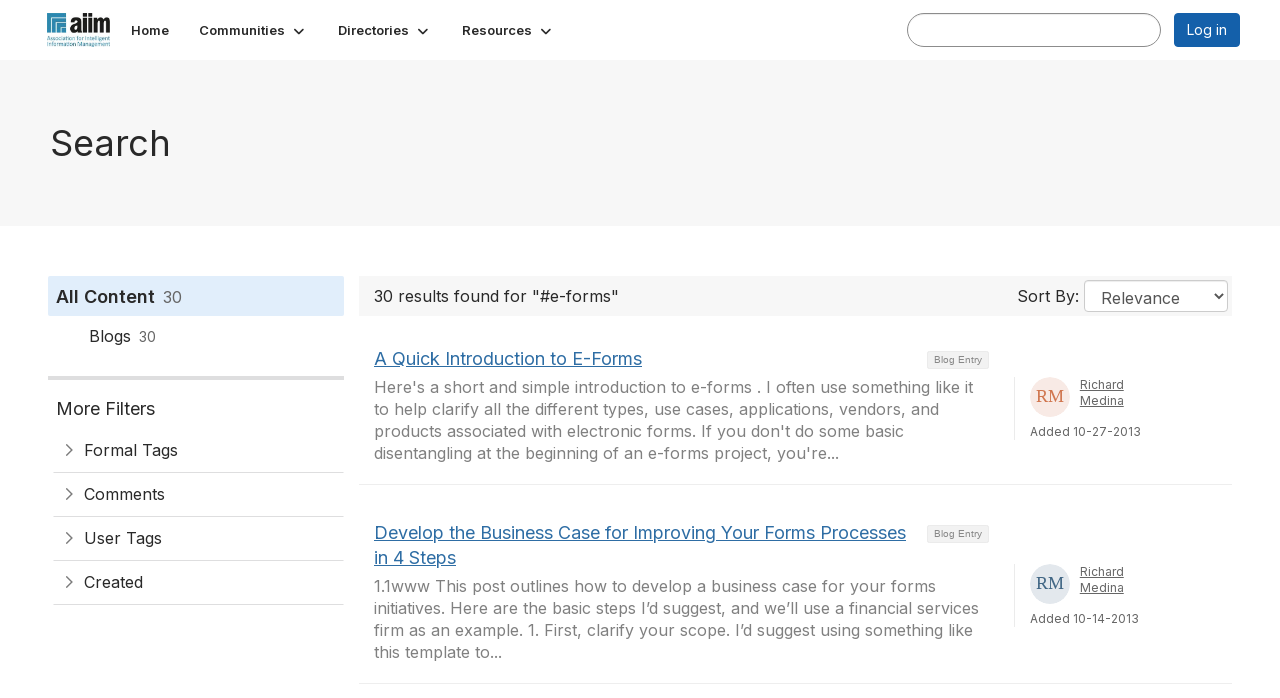

--- FILE ---
content_type: text/html; charset=utf-8
request_url: https://community.aiim.org/search?s=%23e-forms&executesearch=true
body_size: 40369
content:


<!DOCTYPE html>
<html lang="en">
<head id="Head1"><meta name="viewport" content="width=device-width, initial-scale=1.0" /><meta http-equiv="X-UA-Compatible" content="IE=edge" /><title>
	Search - The Association for Intelligent Information Management
</title><meta name='audience' content='ALL' /><meta name='rating' content='General' /><meta name='distribution' content='Global, Worldwide' /><meta name='copyright' content='Higher Logic, LLC' /><meta name='content-language' content='EN' /><meta name='referrer' content='strict-origin-when-cross-origin' /><meta name="google-translate-customization" content="f4d509f28f7cb786-6e43bf8caf078a95-g322362ac74d51a40-27"><link rel='SHORTCUT ICON' href='https://higherlogicdownload.s3.amazonaws.com/AIIM/463b3bbf-cf51-4021-aefa-a2d8181becd2/UploadedImages/aiim_favcon.png' type='image/png' /><link type='text/css' rel='stylesheet' href='https://fonts.googleapis.com/css2?family=Inter:wght@300;400;600;800'/><link type="text/css" rel="stylesheet" href="https://d3uf7shreuzboy.cloudfront.net/WebRoot/stable/Ribbit/Ribbit~main.bundle.47bbf7d39590ecc4cc03.hash.css"/><link href='https://d2x5ku95bkycr3.cloudfront.net/HigherLogic/Font-Awesome/7.1.0-pro/css/all.min.css' type='text/css' rel='stylesheet' /><link rel="stylesheet" href="https://cdnjs.cloudflare.com/ajax/libs/prism/1.24.1/themes/prism.min.css" integrity="sha512-tN7Ec6zAFaVSG3TpNAKtk4DOHNpSwKHxxrsiw4GHKESGPs5njn/0sMCUMl2svV4wo4BK/rCP7juYz+zx+l6oeQ==" crossorigin="anonymous" referrerpolicy="no-referrer" /><link href='https://d2x5ku95bkycr3.cloudfront.net/HigherLogic/bootstrap/3.4.1/css/bootstrap.min.css' rel='stylesheet' /><link type='text/css' rel='stylesheet' href='https://d3uf7shreuzboy.cloudfront.net/WebRoot/stable/Desktop/Bundles/Desktop_bundle.min.339fbc5a533c58b3fed8d31bf771f1b7fc5ebc6d.hash.css'/><link href='https://d2x5ku95bkycr3.cloudfront.net/HigherLogic/jquery/jquery-ui-1.13.3.min.css' type='text/css' rel='stylesheet' /><link href='https://d132x6oi8ychic.cloudfront.net/higherlogic/microsite/generatecss/f611fff3-7e75-4b51-ba26-34629e118b38/bdced571-6624-4cbe-8ff9-2fe4ac2c777c/638887775851670000/34' type='text/css' rel='stylesheet' /><script type='text/javascript' src='https://d2x5ku95bkycr3.cloudfront.net/HigherLogic/JavaScript/promise-fetch-polyfill.js'></script><script type='text/javascript' src='https://d2x5ku95bkycr3.cloudfront.net/HigherLogic/JavaScript/systemjs/3.1.6/system.min.js'></script><script type='systemjs-importmap' src='/HigherLogic/JavaScript/importmapping-cdn.json?639043749366106447'></script><script type='text/javascript' src='https://d2x5ku95bkycr3.cloudfront.net/HigherLogic/jquery/jquery-3.7.1.min.js'></script><script src='https://d2x5ku95bkycr3.cloudfront.net/HigherLogic/jquery/jquery-migrate-3.5.2.min.js'></script><script type='text/javascript' src='https://d2x5ku95bkycr3.cloudfront.net/HigherLogic/jquery/jquery-ui-1.13.3.min.js'></script>
                <script>
                    window.i18nConfig = {
                        initialLanguage: 'en',
                        i18nPaths: {"i18n/js-en.json":"https://d3uf7shreuzboy.cloudfront.net/WebRoot/stable/i18n/js-en.8e6ae1fa.json","i18n/js-es.json":"https://d3uf7shreuzboy.cloudfront.net/WebRoot/stable/i18n/js-es.5d1b99dc.json","i18n/js-fr.json":"https://d3uf7shreuzboy.cloudfront.net/WebRoot/stable/i18n/js-fr.82c96ebd.json","i18n/react-en.json":"https://d3uf7shreuzboy.cloudfront.net/WebRoot/stable/i18n/react-en.e08fef57.json","i18n/react-es.json":"https://d3uf7shreuzboy.cloudfront.net/WebRoot/stable/i18n/react-es.3cde489d.json","i18n/react-fr.json":"https://d3uf7shreuzboy.cloudfront.net/WebRoot/stable/i18n/react-fr.3042e06c.json"}
                    };
                </script><script src='https://d3uf7shreuzboy.cloudfront.net/WebRoot/stable/i18n/index.4feee858.js'></script><script src='https://d2x5ku95bkycr3.cloudfront.net/HigherLogic/bootstrap/3.4.1/js/bootstrap.min.js'></script><script src='https://d3uf7shreuzboy.cloudfront.net/WebRoot/stable/Ribbit/Ribbit~main.bundle.d123a1134e3a0801db9f.hash.js'></script><script type='text/javascript'>var higherlogic_crestApi_origin = 'https://api.connectedcommunity.org'</script><script type='text/javascript' src='/HigherLogic/CORS/easyXDM/easyXDM.Min.js'></script><script src="https://cdnjs.cloudflare.com/ajax/libs/prism/1.24.1/prism.min.js" integrity="sha512-axJX7DJduStuBB8ePC8ryGzacZPr3rdLaIDZitiEgWWk2gsXxEFlm4UW0iNzj2h3wp5mOylgHAzBzM4nRSvTZA==" crossorigin="anonymous" referrerpolicy="no-referrer"></script><script src="https://cdnjs.cloudflare.com/ajax/libs/prism/1.24.1/plugins/autoloader/prism-autoloader.min.js" integrity="sha512-xCfKr8zIONbip3Q1XG/u5x40hoJ0/DtP1bxyMEi0GWzUFoUffE+Dfw1Br8j55RRt9qG7bGKsh+4tSb1CvFHPSA==" crossorigin="anonymous" referrerpolicy="no-referrer"></script><script type='text/javascript' src='https://d3uf7shreuzboy.cloudfront.net/WebRoot/stable/Desktop/Bundles/Desktop_bundle.min.e5bfc8151331c30e036d8a88d12ea5363c3e2a03.hash.js'></script><script>window.CDN_PATH = 'https://d3uf7shreuzboy.cloudfront.net'</script><script>var filestackUrl = 'https://static.filestackapi.com/filestack-js/3.28.0/filestack.min.js'; var filestackUrlIE11 = 'https://d2x5ku95bkycr3.cloudfront.net/HigherLogic/JavaScript/filestack.ie11.min.js';</script><!-- Google Tag Manager --><script>(function(w,d,s,l,i){w[l]=w[l]||[];w[l].push({'gtm.start': new Date().getTime(),event:'gtm.js'});var f=d.getElementsByTagName(s)[0],j=d.createElement(s),dl=l!='dataLayer'?'&l='+l:'';j.async=true;j.src='//www.googletagmanager.com/gtm.js?id='+i+dl;f.parentNode.insertBefore(j,f);})(window,document,'script','dataLayer','G-SFEY2QJH55');</script><!-- End Google Tag Manager --><meta name="description" content="Search Page" /></head>
<body class="bodyBackground ribbit search interior  ">
	<!-- Google Tag Manager (noscript) --><noscript><iframe src="//www.googletagmanager.com/ns.html?id=G-SFEY2QJH55" height="0" width="0" style="display:none;visibility:hidden"></iframe></noscript><!-- End Google Tag Manager (noscript) -->
	
    
    

	
	

	<div id="MembershipWebsiteAlertContainer" class="row">
	
		<span id="MembershipExpirationReminder_def4ec500e924af782945cd111749280"></span>

<script>
    (function () {
        var renderBBL = function () {
            window.renderReactDynamic(['WebsiteAlert', 'MembershipExpirationReminder_def4ec500e924af782945cd111749280', {
                alertClass: '',
                linkText: '',
                linkUrl: '',
                text: '',
                isInAuxMenu: 'True',
                showLink: false,
                visible: false
            }]);
        };

        if (window.renderReactDynamic) {
            renderBBL();
        } else {
            window.addEventListener('DOMContentLoaded', renderBBL);
        }
    })()
</script>

    
</div>

	<div id="MPOuterMost" class="container  full ">
		<form method="post" action="./search?s=%23e-forms&amp;executesearch=true" onsubmit="javascript:return WebForm_OnSubmit();" id="MasterPageForm" class="form">
<div class="aspNetHidden">
<input type="hidden" name="ScriptManager1_TSM" id="ScriptManager1_TSM" value="" />
<input type="hidden" name="StyleSheetManager1_TSSM" id="StyleSheetManager1_TSSM" value="" />
<input type="hidden" name="__EVENTTARGET" id="__EVENTTARGET" value="" />
<input type="hidden" name="__EVENTARGUMENT" id="__EVENTARGUMENT" value="" />
<input type="hidden" name="__VIEWSTATE" id="__VIEWSTATE" value="CfDJ8JEeYMBcyppAjyU+qyW/thRcQ6EW0PM6WQ6Rnq3SiM9TE1SZ+3smul6xv0RYVzhF8VvlxwsXXGfLaNnxX2BHa8lImPlOPKZmGhISEj4FctiqPUqNmOx3xvA84CD0yP/RYHKRJfuOJHPkTGsXjfNavBqziFMum3+2PiB9Ty3CUYsPjXc3iEXJTixppsuzreS3Gmxbbh2oAn49sisdL6mPQb53iZxCMGcaSK/pZSf1ltO/[base64]/iX6L21/Om1kVcWX+/M2M7N2bRoldBpI8Dv+2IlqDX0YDKYJ0aKKD4v8WW1XiZkVN8uozEeWeDouFJRdsz9jOUuAQdNKYi5ritIUauSeK2CB39R5+KxTVKFZP68aICoFizjD+Hw8MWTU5TkO+PvPWLC/sQczAmnPN4BAER5zkRxC2OatHZw8iytS7x5NnhKTAjvPaeYLTS5p3pUmnVL/EamOV/LpYZy/E1NSqFGvB551M311Gc6dJAkne+jAa+W4mAAgDzcDewR4Rym8XJzMQPdVRbVasARZr/CYd0V29APMk5CDyW0XwX9KLAiOYXm68AuQBWhQpO/FJRTACfHmQguMhjenmco2tcksV8QaOedLpvSWvDJgykyh+14mXiAdSklUsFCMUuAfZBh0xzqkEiicrs1wAikM/zoOR65wjs4YDmHSvLgGsZWUk1+LVRlTPCQVYF1Ynf2SDyt1prM5avvEImdJnqZLwSFVR5Ceaz4JpAeMuF6rJzUmpylLBkjJzasuVFvkI7iId4NbuTLsY8StTg2FUwpM9Qkbd5j17EIogAfWDsN6fNo2M7vOzP8jnZu0QcJMAmhdXIU2x/R2NABetVpc7FVHEKRSN+++jNexxsLRGHob0lns9D1vY4mH7J12MMJi2ILVRQUwMYMy4e+eBux8EfloSYOmzr1sJ1EqKSf7SS3btndo8rxCjRvq039ddLN/pRTGy1V0t+uWO6JUYmTgT3WRQ0uQDnbzZdbxDcdQozCS/J1LzdD71AMdQT2RLmL0/[base64]/fEqGKp5FeR7wzWHqJQgpIxpukwsMwXFD/qREu/KMymlG13uw1+yzZinv8W6x9EylegK2pp1/9DAjBXmi42WA6O1R8IzjGMKR/1RXLlayWcGbqIty97L9BC+CCS1fPm2jAJh4BIWSPq39h1EB+Oe1m5uSx6LIEt3B6XUSSmZInY5hYXydB/OyIKmr/w292F+PeS/9dPhd4V/jYfh1tFVtQd6p0urlrxP8UuUIebnqUXza07iyc2FVRMvNytpkyPFz9ELGvjnpNynGkFkr9zoV02RFg2YCI0a2kMsv/JQ5LijMFhLQ1mmNGfwtqnggH8WNLihif/z9VAedqMrrVEhafb6reBcQf/[base64]/Ezq5gL8NOm608Hyb3Lu2j0EXYlSeZAnvM4fX1cHB0i/ts2u9Xv2Fj7EZB8M1sZ0/YU8TKEjSf+STIigl2310ImZ0B38xzRc+ua1l0c6dRIjPCNPneKrDM6BsuQaSOPdXFud84/ZigPaxBzMeNG8bT0ONGdx1A3fH2oekKWO66UDkLjBmmgvE1QcmW0D4C+cdAcsloTGrGH/ZGylVoDzvAvHaQ3DOJM1iPZ8TeuJXzm+cotMSMEySdFOx8qjiW8IoT6FE2dPHuYsuZ7xQ5bJcxcH9nPhIelpIY/[base64]/CGMf4tWYmZhsm209EXuHYUmQ/bLC2EnpsES55+ESflFAVYDf3EvTsOBGejncUx1jNCQEBgggj4OV7/cFk+YRJqZQ5rpUtTSLPCp8lIvY72OEfdEIz6zK2WmYKgQjVETqPDilv+MukK1EghYVFRE+7RBkeoBQ5XLFWw7Q72itKlRY5w/smNHb0C7QW/tRuUixBDV5GPIN7ZJ/r//feVceJE669yryBFRgMoyGaCPi5cBp2wG4l9sJJUlfTcHQED/Xo6TbHz3Eu1qdqwpq6WlvOPu9JxQudLtNDfSjtcTVOoMe1mJKyq+GloUO37FZpSJBefojspiySsUV6UJXCVR+J4dAyWm4C/Lva0/lAzBU5xKf0+PxWDd+sBuz3ze3qenJCA1Qj7or57Kt8gsmId//72Cg0fqG5EjoqN6Kbg12yMGSWA5+9GTanSvC7cPbAXV10Tilb7CLE/90eSxopOzqOGAT6+stSDRWlWlgj4FVfioWBPE31ZfUMEWKcJb4BfhBRQgTOcq6qfIklKOIuYC0TN9CCGHBgl4ioiBSSGe3EWoPmXLBZb9Qreu+rsVhG7/5nSwsWCIpsaz5ugcuPpjOXLIswT2GcFejeQY8y1vrL8BlC/g+hHvL5/8VimEF0kne2aDHxO7OkkVxOT6T6Z3uEbbXXOKCXymh1Bng/znPimoDARRfzbP2dpOpRjZ6mQM6PNA7OkTOXMHVjtBNY6EcMma87huR4pR56Nygz7oKsZqlzvoyaUUbDAC+zSBHIvyNQCPnpH42qHtTEg5heWj5z44yn0x4Oe/XoljlrcDvVF2EzaDER+qSi6YS+aPtt6sidMju2d8aUVPQlPygUdLHfM221OgMDelaugS4WR2KC/1B2n7Fz7somN+tQXe6M8I0FDNiND6HoxH9NYvUlWYG83Lxidhitwh/0pZMDgf2QY8ruO4y+lVdHOEqcZGBlqLc/tNDVENB3JJ8+gpoRzplC+EscjYBHOfgc7kI1MQlrv3KsJhY1iHnyXJ+SdQZtSwhfSS3hOTePV/hcV2JAqqvru/cx3/hdxrmR0rvWTmIXtKxXb1Z83ILS4Q/cdh8N7smdHnliVcV2ndQUcVUokj4XBsWRFd6YaMq+YGZaGWFLrrKXKoBlTk5gmXYsYFk5bw/1Mt8Vzto4n+J/7LKOgjLJJQ7DyXooOVNk79mIyd9x2gi6oGJyUxwd+T/LM1UiRDXdcnBXoNvgOc2pZ/dNTgiU+Stm63ep4Mh2tgSgZ97DnzYcsWYg6Z8N6W8OLRfNniyPLXsbrz0SLqAjBOX5pgV2TnpjzkUWTo2mEJ7CMs40PVKj4zMo+W9/h1qd01LW7vi54kPE0Ku4smR+oSP4rjc8wNTxqSjRayYaCBjlWXzdggWUmXawWVi0rpca7ze8b5eQpMk+9E71xUz8t/Ilfwc7KDPxpAwro9cZDOhWIIT5x5V5sr3oV8lsmkWLVu4S+U8Ji+L4FVKy1oSNCC1SInwJhLvR1ZIk2sDtNAbfoz40iRbCLIltrwI7QannpujR+M/VUXVCBBX743uZvo/e8/1UCwpe7f9no0AyiH0xoDjYQ67me1X1Np10znMXlDyid40SWNA2G5zuPvFU1+71BaOhguKQ5jZZw5DZ/[base64]/fQ3zOh9X2WHg6gSP7H6aTO7zi77msbRHolW5EmUqDBrBdznOHA2XeilmRnX5Hzwwz7FavoSVlR904zsIdHTDTazKAz/0e9/80G16vkMfMEYQi3I2N1dWwu8pMO/[base64]/y+FQ235CRR7aWg7ysGn2qlCrk+Jvp0mn0bSDN3ur6qI22liFjmX1ZVizrxXv6Tsx/TIxse/ihBwFHXNiGJq2ClHAL5p/3m8A9/Mp/OCV0o8fqu1KwzbFdIRyrzLJcYm6wCK862NAgGygDvJHkToarVE+I5dArdXu5+M8Fz3Tugynagu4iabRtGbCwSeAy06Nk92coOiqgo/8yBs9DbSFQjGbfmRzdwhxPOooDOe4U+skZtgua6UaO8INaGztK2W7PoL1P+QBYs0+ysgJxKhvTueMR81f3RLQtARcmxoF2s7zseEjO+WQhJL7GwixfeSDd/LugF3sSi9/bwFsRNrR/XFTjjbpDIZI47alQef1hQQof8vlfj5gzKEXM663Ei4yQJTf3Yj7hKvk2RcvY32ijQ07LX5XiFp07BJOk7ZTinV/FkcWCPWLCe01EVwn8rBzMsE7EjYgpDHmZ+nfvP9dLY4yRn7Pz6e98DvUlFJfSSw8fOVP9EPh+L8ziIxGJh3FDeBB0qTCipis/rFw7cRRRcyNpkhMDlbhfOGXhjeBcLh8n9xqNEgvDWSKF9zSuojkY3O9DDM2x5Kk+bim4PlCoDwEDQ76vkzu3r1fBBGtdvMOHVnYYbBYIaEmbOd+ufEJBIL1t45DoOBvzzFgobZhPjDvjGShNs7mxUBCNDgIL/LzdZSfAj16vOWtHl0EdxqzqP7bSPANhFQOH2OycpaV+EfEoV2naf6Se+Pmu55EFWiOwlylUObnWWX9NI0l5PHzHqeSS/GqEI8iLotwDGEJbpyXL7K++ihdwIFrD0HHmZxT8UHRJyc8trMU2Vh6wU5TxSL8adXiAV/CCONkxwsuiPeiAm89IcoDm+cVHH6RsT+vkB3MhQ2Y4YRJU2LkNr1q9MT2igKb/X7FIFfYqHdyMF/6I0cDwAosu1V/dmxIjUPr3VIWOQ6g5r7PHW31K4vlPpfzQZlaaKgIEZi8O7PovDKz7IkI9+w8UZpRXyqjVy7wRAm55Xo+e5wRssRVVdejEg+XvgiItvPXNN6I8GohQSBbCanVQscTCKlvFXc2HuNMsMHUMDiSZYNp/xnz0YnOPbK/d/1Kvr+CKF/QUZjPzdubYKCm3A/LfN5Mzw4xNyjLb1/qkkoFkx5UFbBILRTHhMKGsQmxJdP3wNrRuLaKqXF2ju7Q/oh6EfQ4CBUjfstve164IK5ShRQ4FSbYhjfH34vD+3kXNYN2xPQwRmvxWtlQ2uq/2dskTXaZOCOsMCuTcqGGSXQM7GLOWlI/iCIe5zSGvjBpltLLNR7kQSaeZD90q4XuTcZcbc2miQOvJQnY1q+JYG1LnbWyzvz0HHYEyCu1+GT6wjaI4dw0IAB8eVqEB1NX4lWobIHq08Zj37kwIRWFw/wbr6Jcm31abBSms34RG6N7RV6wCNIw1zl6co0sYy7kVYMV4F1+tkKt+I2ozfhOCjOwsl/BUGfAqex549lYwyaVWx+0YLntSwMQZ3+cn5BvB/onl3WF3M6pwrlNRUpEMQNGBLN6bDT1YgzqcjyllIsJnWj4ol254hcZofBFji6DBnyWtA2L9d4fV90/9iZ3IMsgwI8vMYLV48cBTtDnY3dj8ne6bUn+0CQD1D5qh0hKtjHwM3r/NBd7hwRRg8r4+4qcUze5S2ZIfPwV3QhLxkUFCf+yWCwkeU6jFkzrNBUOqfHHZWqLyBVh0CWXxo1P4hjJVI82pEPrthvnWN6twKOSk3BR168eTGpJ9mKbPZTxtG5Zw7wvDrt5xKH6JPRcc6ZBG8kvetAhWAKz+N5GIasU8Edg1z3n/T+2htjSH2E9+Rp9T2iz9nf3Vxr2Ua5DvqVet6Ngmj39PVIsdjOvb2OSRPB0555ZU1Ns9nZgyraIEjOnCiZHsN4ECNs266T6RK0ymw8kUYpyN7iXR6+AixS2icRjmlvAkNsrlJxzllXejfP0memEhzm7MvSB5LZVvRwFS4L+LVxXgygxyWAFx25L8ExVv8fHw+eKg164/RUrHQphpYesklbOwacVuAsDvqzSgBWmti7UwUmFPmqYerBe0MGlQcvLPFVU9nzNhNZc4hEWkNNjtYGqUC+REjNDdNzDUnyM1lNpEx/3rnPHqYkZFcKTPVIj8VaHN8q+FmGg0boJsMP9ZrMoUxa9PpwKeaRiSw2ayfG0RK7VjDKmPiVMGvBp/ZmzwvM5wsxB2N7/C/SvRYNjz9BNMxHXFauLnd1gzrflmtkzquLI0BepqfWafBW/p/JnE+BNQO+fZvMUw0dxujImTOiD/[base64]/Zqlp9vEeRwyjqyrsm1DaBBbixfpVT6l+Ru38ABg1GSO8JWBJei7kYG2KNNxHtNAuFueMvkdYb2RIW0gX3W2aJV0aG8/T8vd9Xtut6rPMvVPTX0VrdO4FhSuKcItZ3TT9seepN/TMev5xnn0Q34CLaed+L9H1hLeENAPXvls4Tls0kRhw4ET/ypBGGkUd/X4UsqxtVZQ/Afddjx1yzi7IPAHvHuO3favtl9MegdWYDCt09DbEubPc/O+I7DmPvQDYO0dXZyj4viPTExmcB4LuIGnmefaqqj7/r/LwrVt5alzAXYX1Tbj+C85aBw4kG1qea9UnO8CRLbl057zSDz9QQ18lin+x2YEANZoO7gLIV8mddS6NQC1m2O8IK58UIvHiFI3txoaf++OcjnMlQvUaXWuY2FTUHgmpKSr78YAbRlA5MnmOtqGxvJE7BKORPNl9rp0HTPK7l/I5dR5PsuCwEiApJcnXRlrZpf1G72Cjx4FbEIxBAbLleOoXuz40K5nQ3rpzxVGI+7Ck9smlevsb2hdAX/[base64]/8AKZ82FiGT69SaNf40/oK5icEQTyvz7LLpEN5FYCAUbKvcsY7O9Jgfj3kDgkHIgr/i55ZLMkwaHTPwHHi0p2fzD8iGKi/xNWgKo8blM2FCjS5uOD9hREGkELAFNTDvHVLNKp0CHSAxRahBgJk2stXciHBxWm4AdWKYy5EnSFuJgMQL0WERwrY9fWVVbkiaPg4zre/ZrUECJI2GFz/fVw/683MNmMnZKQoQ3w6uvUlMy44UYxVXyOBptGJbAELcRv/[base64]/+TB6ifEg7ZpzlrHpgKQyICWm+bq5Q0zunGK3t6PS8ItKlP9ku+6eKPuTVS3yEX0Zyvi13Grmz3rwGk7Ybt9/ndl8xGlgs5ewSIAvXLae183Ejwv6zS6CxbYS2tuQ1HjX/dIPFpPQ8DTGi8o94rBRrUjFgzM79rgVWwDwr7eihKTmDO/uvYar2KB3urvJHsEaJdKpoUNR1MObXanc6GpNsqt4tQeRlAIQZgwgnMZleJhtOiUroDhKUhFRV2qmPoieniqTAwsP+LQy5GHLGu06E0HQ8Kfka1wHu1gTwFRhNUXx5+IYQNYaUKedU4wBsx4AJCCqQNLjMGdmvpMFleotSaMKyZEBMlY/JqA++GJ2WIfCpcaXWSknDHsaolkbueHNwycZWE6w8yznH0j06A2ERxiNLfMG0uE8ctS3Mrgg1jGSa4DbVACtZ4xTR7CcZR+2AQz6WOMoiE9rZQwP39jCblrM/JOromygNBFzvnIszPc6ozTsXVixiqCIc1eY/Cw0EuSUb7gwH5fhSzcxczrv6irEAcbiH2lI1QK6ENxyoxUmN0m2lIXVW/oOSjPgwLH+FPqev1/TX0IIl+ccwjO48PMj3ekAL983QHlpnrlWlQIaF7O/m40NIH+nPEo9TwBiTGQO58dxIuQHv933Xu4h9uXI8VtrnzcBUU7hpbVFm5iKFsQfGKCE+aE1Em1fl/n3+wNP5F6hxmVW1uWR7rzeWzV7R6Q2g9hlF1f/oi/PUD4ekCC7FQ9iez+H/rN22oygicvpvmozJ6fJHPKggVRhWjIELrIMMg/[base64]/[base64]/OINEnKG9FrxD1zd1/CZg+QbgTmOCM2bH38Nh1h9NYh8YJoIZ6x/q58kxCgGLadJBG/vQNwGCBA4Ooo9W/KKimID6ypmuo/hC0kwKlFj7T0ETlp1/TjZtz2ppdiid3qZWZMZ0GD46Fonmk7W6ixFgrdPJop3BfRMaF/J6JJJQxCChNggC3u6OOn7am3SYPUvLupVhsFesIDYSoLV18TShxXKu4eyg9O35xu7jxjFC6Z2hoHcY0OWSygcxe0BRL2Sugqe6yzwnQESOWjDd2jg/mzlGz54QIDCRau2pg66oOUl7JxudM9phvV0HXj1V7HBKInmO3Cy74QCGHUQYsPDUsaEmkdhWb2UYr3KKUIkSmxWW+LCSBSCbBbOAHYHu/6aZNC8dVHD7PwG0fODvfmG20SrtswjEg4btoaBpl7avgc+tId6HV5T8INfDPnIJ/51IoMMj1YLeIADM7ASbUUDOQtQmgNVWAOhw9jzv0n/D6/sFNJfZq4waFlgr8MLVxYppOdib/b/1lhsC+Z7qrUT75U6DHfwP8Qvv34Nd2EkWwbfCxV12MjcM5rZQgEXZz2cV9g3En+4cOYO11DL6+ix9yx5K6+xK+f82TnC4HZ1Y91cDh9bjrEyA5g/DZnCfPiaWSq/B/RQEzennEBMnG9gaYvgdvA/BaPd/ughls0Fa/DBKe7dAFl1hyDbjv0iN7Gse+FeMPLvmOOlrxxUtvKo2I0qg/g69HpNQhHJgHwr8Tp/y2ZNqmqg3ftrNG3Y3iN2kreyaeTBQzlME8g+WUI6HSGrbp6gLz2ACWTvQl45A8VxIkkY36HSbfWylk57c0+DZG/1a9uk9YAQgrBgze8ettOoOcyEHPGv3e5Z+fYXVVRvWUAASlCkvhlZUy1zLe6HdopPxTgIgtdCkULQhb5jCIxWaCWdABmZvXWBAyNJuW91dJfYBQ1PuhpSgNb7LmarPScsh+dc+pT1s+MEDVFWsgHTPnzipsiGgrsREQycfVpPZzRELUYwRk16U76rP7868mf9IF9/thEJK+1D3NSegzVA6YN59q2PMXy9kG9/8FGL7l98hPwxYLbPJBQmTU8ngHGJCv45ZPkqr8aw5aNbJ8glZJDecSSmyaS/v4qB0YvhstjiMnQccXz08A9j9wYfaI7jdKhE8ZJDNkNsCRw6vfgI1ENqzJctJGkUQ7tePqhNDyQyVMmxi9zb4AvpS1eFo//JKpscU6gRl/HhFZyJi56AYN0IMqCDP+IsNHsl+vnfzdRPLEdtyOGJix7ELahcPSSNBwTHcwTlUgdofPt0IkYcKLt1OllX2T9OKrmc/iyBOyrmSZI/vMABuPIzRLBuXGSS8etBW2GLUujE5Tfx2Om3nGUPLPYhQ/10H7MKraIpTs1Gu9U2ACYkuGM/iQuVj7JCLoesKQSJrVPGaa/AOka4DlHDqMxvZQer1MbgAteGcyebM1tSOZHyculRpQas5nGkr2cBITu/+mZr/vteGqF/YFda1VvDpKsSGgfKnI4v+Ptz51/C73QOomlze5bjtaPu5Ehe8rwKI1bErTaM+qbd8Q9LV5wyXDqZXZoe2F5dzKOuw9b2o6uy4awBG5ApzrjXyDc3oDO5qvET/NmCCAsdYTsQOaL+PmW2kA/1nstAwNf3VTKi6ZkOxnKj/DthcHZjqPIrOcMYRlA070NzTTwkRiAMA1gWt3TeagaIX5MlKxU4bNHMvuMvkKbaLUV9BkYqqVobSqOxlquGfb/zvVo5LvNZMkBNqjgGVDccwUdQopcG1LE2qboZvX+2nfg8Js3uqY/NzMeY3Du+CQWdVhVI9ylrz8nHuRTfVVWIAczQCwOn5HmRSGHbGVbOhYdmxCM/7c00rcG/fJxusbYUcwq7ABGf6ZZhAlFY5TpApX7Y44par4F2zzsRbC9kt1WTpKwzwQSVkN7SKCadc1115MUe1PkJeQMqTPOucOuYnCDI7pUd7SEHLEP+bpmYzrQM4QyibLVhVOWoe/ZWUau9aOS5AxiAt2/ceVrVbxKvSqB1MyiNUQc0a89DxMkXzT1+OOphwnR8Y6oG118V98MRm7NLR2tFmCz253/mQelsdLJGR5LIKBGNsr0ZCYrZW6JWgefnCZSv8zDDehP3DR0BNpItjRryDS2LDhjTh9jU/jDPwif1EarSLnzhO0sYfeV0FAupsHLeEoxAynyao1ixpxgqE3zlsqrN/EZotr0MpJL/uA8Ej4jrR8N08tOOCNAoSPtHyKv/sxDbvRqriZsCPPYU++wXpt+fWWib/zwQxUM1m1kHDJeFx3ZENtdBQDOuBetyyoUb5K4HFO0zr9r3owWZojTRkX8EMXYmAdSI+Jvv3AvuCRVbC5W7/W+0FalM1TZpn7YRo8wjndDfx2uZ/9gZtLiD1Ca1R251zrS4qd5a4c6+z9knLj2mmoGSP7TBnSgFWx9k6RDrHU1hfGJnrHR5fGtOqU1BsQWSoE1H4+f8EmYInFwSJJuTLZI0U1G+LD9cTgG4nnfhWkrZY/E9y3qLL6A65qqbgARXpQT71q/ihYEaxcDYHA/gwcFTwCmb7l3VNrQX6frig52W5Z54NVXH0M6ilRnfwCsCp0y427OsesVVN+kpTuCRDUpo6tb7Ih60W42dNSdKbhr2TS+pCToPCwEjLxi4FrldsWGdTF3wrU99zsCanrmeOXzklHihg/fYZyJzUwo6fwfbrvhKjOq4ToXrMbix1MCVyJcb+hk70lRQrUOk0PYut6+xiMRg4DjGO/H7vzwHknoGYF8TZ52Bc7pKi1uhFkJndYYj+5dhS732HzEUu/MIPBLQaaoK11jVkO1GzQ7kc3KulqUS+5LR1c63IllW0ffQTy1mDMgQyYsHh3KdJysw16JtrEVxNBhJYWHQaX+VnrbuMJ/6gPqBdzfx0NeRznWzNSsws2ppLTEOnUReVzUu7YBbuJL8z0tNNeLZaMF9juGy0HCAYhDkY9AKU7ObtMGT5/AbpV6Is0R+PzCRImq9n+bdQDELvr7ZTmnHWcD48005vUXUjkFiST/MzbrC+SqQJNBDS3S3un1QLrSHPFFVESxWurWM8417OpVIO62sAGn8nUpWZ/r+Cv1tqFObx7Sb0V7BuKWn6z2zijfTsh63lGyS+/h+/Jv3MaXXmDDqq/[base64]/gvlx6ZI0XQc5HpmbTnK+p3jfhWZ6CJl3bYKepRdhNxj//x3J2uYIuEFFEqs96YsllpS3tKsLvTJ7mdUSu1orxeXziWEVG/YkzhHjN79yrLswRG2r1WwL3q+yxsx54KpERs7HlDhXYMu0XGT5cJqAXi9R9eIKfr8pynQ8X6yq/Q6ld9KRYh8jeYieMkjCdL20qHHP3xNOR9ScLq+11smv/FWRmSS4r6aAtNZtYO+wGNS4Hq+blT7lx8Ycza8HEtThZNIglxcRCJb2AjX/MFyra5BfayGJ1oVDYS6orxzaYQbdQUTianizFcFFCkwuFIDWyj1n1hrKC+Xqc36N+Q2XWZNOcQeyxG9Vnsozz/aDMNk78A4/agZqAKQjuh3wiu9SEx745E0IFL35/GfcwiZM50t7Iq4KWp59iTGNDLuedJcsaFAtXhEPlRhtq60l14TmtKFjYP69OEBLKj1w3QmuEuSpouSUX1zgq8aGo0Qta7jkquLx0ELWGpfnMOtcK4bIq3LI4d/[base64]/leoWwfedeXc0aaQWAMR2KUUy7wui0RmdzQ2Zhc4G7yL+s4xFyf6yAedikqoIcsQ9Zpm1Fgdqrr0QmgI/gRdBYp676U537kBlHIpojIR3veZ51ChvwuE1pOLDbbXV4n2xfbK/uvjwhVxqqBQRd6yhxKTD+KvgCfLiWuFBQmxoSddtj6En3nM7SXZ9IhhSg6ZBr3lY/1KGqBP8WTLYv2Py1GjtEkmSoU2+pNOknIRSMjF90/Lw/Id51tYrJ9wClvszvT3BEIwfa06Rz1cBXTwCvkLIInTAkOBAE6IubC2C5Y2UtbOXhW9sPidn/M319KNIKsePYV8B6G91U7rIxSs/[base64]/zeaaAo03L6tUpgreaTeSm++WNirCF6WJBe/5zev969eh/xbSIpJBPWLY3JVoEdiXMGRrsdr3EBzYq5keRmGzHMcJu+6hyTEm7nky0vRkRlDYCbGTtj2Q3qQP0mh4H+q1kRjBeeJ3IX0QSIwZ6nL/[base64]/[base64]/lx77yhOan4kLIeaqgeF9bJXtDOXQVGyQ4MVEVVHV4PHQqiCqaln1IO5K+TaLFjJ8J6mg43d4DJTTNbjjqsoJ4OZEUlfyULvsW74Xs6Go3kD1A4zITt4AmYiNpmib0akKyt2UBxXJNmL0BVpLmI9jc7UwSplQTuk9/ngjAipV2Ug+qrtqa3J/OtjHJSbibkJ23ptzhbipnS7OCRJJN1/tCMp6lxgw/sGdNkd9IgW4aiL3mDFBz+4ra8tFtzdYKjK29ANHMwNewusaVT9IvdWaNFgJcuceH0imrmK+5YOjnO1GWW9XicjaPgaIWAHdwus4qGYDMJkOErD4kiorpDFodUZHckMvIncbdHTAAQvjNrpITFd/fjkW8Vu610iulx+JougqHma03Y1G9+ktEIvFYgGkeLS6l7jWc5VbX5MT2uTTRslHU/6AbW1+rE0VN99P0v7Vmc3K3/7PX55buga4Wzk2kM2025IXzDMTO87icNliME6beTIEZsmmZIDXR3DH4BDi01CnLoEWqVnGitxf8ojMQP0ZSBFYp1fmZMaPf91kd8q4Kq/z2/sPhEO8x7Dq0cpLksN2Izp+rOtTGxYWt7jNW35mW25igITFxOkTuS8XoZpUCcX7mrmyGm8tBFO0r1zgYc+YutYttfLS0s2LbfKMze4Z7A+wNGrx/suJfrMmy3285PVpN1Oz+UgLGcHq9JlmEV9Kr2SPoEJq8jqXFjC5d7b3fxf8ffYoOgrvtj2RgIsMsu4NuAKjG84kcYvbQ5JfOlTxGbuihTSUQEe1ShcHtbC3JUC0fSNDe93via/Bc2OawXwxmnYrAQqg3D9DoFFoRujQ+tDHAsgyRtClxXoJZFvzuDoypngKd0nvI3n2ZHHr8ePUnC/s9BAyJNM42anDhmqON/eTefdvM4H0HjXk/jagkruf1+PAVrttwdodTFWZD4K5W+Bz6KHf+K6WdWMZW6hYZO6RRvXa2uik/pgKB8iQNWFgi3cXXwkyGIkt/ezssdMa5s+lk3c5yOk/KDzb4ai8PHoNJHgjeCaZNRSRtmQ7mw3eYSJfHOquIXFfiz9jgnIXs0+LvFsGKDtK56SMNWnnqSC2ftCGG6ssUe+gF+MgPwxjwOh03+7UT4uUedBcl1+OiPfIjCgg27eexEVmga/363OF+ky3krk+klw6N7GoqH00nI5vrIhhmSpIfFZu2nv5IT/QPOulTcFncQKjFtiVbbbrDrtoArZIWY/6p3rghrJ+8qD/c+69nRiaF4gs3qrPvVUOxVGZT5489sehzds6uGZbZN50Z4iBeJuQIPRujPV6EHUeWL676NxVkcKHFnRS/nGI1Qnmd94uzXMWZoOwLG9Ft8J7gnKtnVHe/+XUCU453Sq9I1K9yoUxAdHxqYGJ/9xqw49FZIFdhxrw+CoWZyu2tEX1vlf5Ys5DvZ4YQTQpKxDq8LFMs0uUTsSyBs9gm0BElon1OP/dnsSeby02dAmjQr3Q3f8nyV8Qkvf0c42QF3oPQ2hNXjtqQZOAZe2Y5OT5/kzxr4PFbFnfcM0/aueSAOipSQW/Ela/C0MZlwVLhj5IjV9N15BcO1nNnKdeDZhFJlU7UBjhT5poVakjvtWMRk71XK5O8cxkZDdk0eVKViaNPiwFeJ3iW+0NFOfrPTv1yU6ufnzc0irKmcE0ljAcwAsQLQ8NsKF5Y20TqFWfCIwcB/doVgh40KejVO2/WVOu+hSGJO7DVWzDtfczK7kreo5pDmNOq3S6g7BEk6B8xu5n1cFr80RHYiE+Qy+jJOhITsZ2pfmrXYvECdoT877yXbty67fgrRq6HWmQ/ZrXGb0lYSOua/4HdxxfvvaWYoD8yxkydST/4uxK2JMh3G0QpWe8q1URnaW6iRG4QgYQqt06xpQXpMqcyu5xp8hP3ynsmUZBn1OgaPRodnvJEKbwy64Ptc1ZP/Tyqx3PPmAyHmZZE+2mZ/Zra+MmYIMLBFq6DIL1oBZRilpGRyLyH7ynD1O536lzB+0OQCgQg3KV3ZNQpHj7LkiiKdRuELgGlVfyfdUhRk+92KI2NcdzqzgzMnhQ5pze5nDGnaTkF1XK130JMTLlA9UuXV9E45dyXUTxGc" />
</div>

<script type="text/javascript">
//<![CDATA[
var theForm = document.forms['MasterPageForm'];
if (!theForm) {
    theForm = document.MasterPageForm;
}
function __doPostBack(eventTarget, eventArgument) {
    if (!theForm.onsubmit || (theForm.onsubmit() != false)) {
        theForm.__EVENTTARGET.value = eventTarget;
        theForm.__EVENTARGUMENT.value = eventArgument;
        theForm.submit();
    }
}
//]]>
</script>


<script src="https://ajax.aspnetcdn.com/ajax/4.6/1/WebForms.js" type="text/javascript"></script>
<script type="text/javascript">
//<![CDATA[
window.WebForm_PostBackOptions||document.write('<script type="text/javascript" src="/WebResource.axd?d=pynGkmcFUV13He1Qd6_TZBRAmfPljXpAmvH6ymD0FJ-nJODBdw3aywduuCX7fwOOLVcxmFBAWgoWnmkQ32NYnA2&amp;t=638628063619783110"><\/script>');//]]>
</script>



<script src="https://ajax.aspnetcdn.com/ajax/4.6/1/MicrosoftAjax.js" type="text/javascript"></script>
<script type="text/javascript">
//<![CDATA[
(window.Sys && Sys._Application && Sys.Observer)||document.write('<script type="text/javascript" src="/ScriptResource.axd?d=uHIkleVeDJf4xS50Krz-yCsiC65Q9xaBx2YBigaoRbtS1gBd8aKofUezDJgqx2VqzgEIfFDmhSy54GRTGOr5d3C_X6iEvBOWiq8p0Kduo8H1no1RIzbd6O77SxCTGA4F65wQWu2BefDxTdERyfxJO3mgL0rEVcT6Z4j6igYLOGs1&t=2a9d95e3"><\/script>');//]]>
</script>

<script src="https://ajax.aspnetcdn.com/ajax/4.6/1/MicrosoftAjaxWebForms.js" type="text/javascript"></script>
<script type="text/javascript">
//<![CDATA[
(window.Sys && Sys.WebForms)||document.write('<script type="text/javascript" src="/ScriptResource.axd?d=Jw6tUGWnA15YEa3ai3FadBgEcIRcWgbO1idjRJWibT8FwNVD3NMThqSbDspdgMrhDQgZQ3sB2i12UR1nVkli_R5C35LoDWWMo0i8vO7ZexxGupvmm7x0dUepeqsML7kNSTp8tsPXRqaYaXSejaLj19y6t6ggahTqV8VH05zoRl81&t=2a9d95e3"><\/script>');function WebForm_OnSubmit() {
null;
return true;
}
//]]>
</script>

<div class="aspNetHidden">

	<input type="hidden" name="__VIEWSTATEGENERATOR" id="__VIEWSTATEGENERATOR" value="738F2F5A" />
	<input type="hidden" name="__EVENTVALIDATION" id="__EVENTVALIDATION" value="CfDJ8JEeYMBcyppAjyU+qyW/thSrl+DDz0Yi6Sj49/WcCiNjPjypF95/XwqJm1SwRkYuu1bHTD5PhUmGtVvhRHYMRzWPOrP+jLAz/xikmmI44XJ2PkZKZ13vN2yJZOQ5AcZt72HfrXEbPPcManRmyJPK37NXpCurzqEru0hrjeZ4K4WAHxqXf3bYEZJ0bsijz3G/vuWiJWGR2LJNsMO88g5NchY=" />
</div>
            <input name="__HL-RequestVerificationToken" type="hidden" value="CfDJ8JEeYMBcyppAjyU-qyW_thT85dYoVdaiMpr_H4tI_KWRstQ0YFUboOFT1g2c2ZV1DzmnFN32OWzFsoGPVE-dpo_k4NmeYvj7nWa9KiJlqnDP70XAFKfp8xRVOgF8T1fCm9p69GruZX3edBknlJ3zebg1" />
			
			
			<div id="GlobalMain">
				<script type="text/javascript">
//<![CDATA[
Sys.WebForms.PageRequestManager._initialize('ctl00$ScriptManager1', 'MasterPageForm', [], [], [], 90, 'ctl00');
//]]>
</script>

				
			</div>


			<!--mp_base--><div id="GlobalMessageContainer">
                                                <div id="GlobalMessageContent" >
                                                    <img ID="GlobalMsg_Img" alt="Global Message Icon" src="" aria-hidden="true" />&nbsp;&nbsp;
                                                    <span id="GlobalMsg_Text"></span><br /><br />
                                                </div>
                                        </div>
			
			
			
			
			
			

			<div id="react-setup" style="height:0">
                
                <script>
                    var formTokenElement = document.getElementsByName('__HL-RequestVerificationToken')[0];
                    var formToken = formTokenElement? formTokenElement.value : '';
                    window.fetchOCApi = function(url, params) {
                        return fetch(url, {
                            method: 'POST',
                            body: JSON.stringify(params),
                            headers: {
                                RequestVerificationFormToken: formToken,
                                'Content-Type': 'application/json'
                            }
                        }).then(function(response) {
                            return response.json();
                        }).then(function(body) {
                            return body.data
                        });
                    }
                </script>
            
                
            <div id="__hl-activity-trace" 
                traceId="229d24644df556e98336e9f9029194b1"
                spanId="ef1d4149cc165277"
                tenantCode="AIIM"
                micrositeKey="463b3bbf-cf51-4021-aefa-a2d8181becd2"
                navigationKey="e4e7b929-5c30-4ce1-8953-103c6fb59bfd"
                navigationName="search"
                viewedByContactKey="00000000-0000-0000-0000-000000000000"
                pageOrigin="http://community.aiim.org"
                pagePath="/search"
                referrerUrl=""
                userHostAddress="52.14.167.177 "
                userAgent="Mozilla/5.0 (Macintosh; Intel Mac OS X 10_15_7) AppleWebKit/537.36 (KHTML, like Gecko) Chrome/131.0.0.0 Safari/537.36; ClaudeBot/1.0; +claudebot@anthropic.com)"
            ></div>
                <div id="page-react-root"></div>
                
                <script id="hlReactRootLegacyRemote" defer src="https://d3uf7shreuzboy.cloudfront.net/WebRoot/stable/ReactRootLegacy/ReactRootLegacy~hlReactRootLegacyRemote.bundle.209c74ed29da9734e811.hash.js"></script> 
                <script>window.reactroot_webpackPublicPath = 'https://d3uf7shreuzboy.cloudfront.net/WebRoot/stable/ReactRoot/'</script>
                <script defer src="https://d3uf7shreuzboy.cloudfront.net/WebRoot/stable/ReactRoot/ReactRoot~runtime~main.bundle.b8629565bda039dae665.hash.js"></script> 
                <script defer src="https://d3uf7shreuzboy.cloudfront.net/WebRoot/stable/ReactRoot/ReactRoot~vendor-_yarn_cache_call-bound-npm-1_0_4-359cfa32c7-ef2b96e126_zip_node_modules_call-bound_ind-cbc994.bundle.502873eb0f3c7507002d.hash.js"></script><script defer src="https://d3uf7shreuzboy.cloudfront.net/WebRoot/stable/ReactRoot/ReactRoot~vendor-_yarn_cache_has-symbols-npm-1_1_0-9aa7dc2ac1-959385c986_zip_node_modules_has-symbols_i-ae9624.bundle.dce85698609e89b84bdd.hash.js"></script><script defer src="https://d3uf7shreuzboy.cloudfront.net/WebRoot/stable/ReactRoot/ReactRoot~vendor-_yarn_cache_lodash-npm-4_17_21-6382451519-c08619c038_zip_node_modules_lodash_lodash_js.bundle.d87ed7d7be47aac46cc1.hash.js"></script><script defer src="https://d3uf7shreuzboy.cloudfront.net/WebRoot/stable/ReactRoot/ReactRoot~vendor-_yarn_cache_side-channel-npm-1_1_0-4993930974-7d53b9db29_zip_node_modules_side-channel-16c2cb.bundle.a70384c396b7899f63a3.hash.js"></script><script defer src="https://d3uf7shreuzboy.cloudfront.net/WebRoot/stable/ReactRoot/ReactRoot~vendor-_yarn_cache_superagent-npm-10_2_3-792c09e71d-377bf938e6_zip_node_modules_superagent_li-adddc3.bundle.7a4f5e7266f528f8b0e4.hash.js"></script><script defer src="https://d3uf7shreuzboy.cloudfront.net/WebRoot/stable/ReactRoot/ReactRoot~main.bundle.3484d7cb3f90d5a4ed28.hash.js"></script>  
                <script>
                    window.hl_tinyMceIncludePaths =  {
                        cssIncludes: 'https://d2x5ku95bkycr3.cloudfront.net/HigherLogic/Font-Awesome/7.1.0-pro/css/all.min.css|https://cdnjs.cloudflare.com/ajax/libs/prism/1.24.1/themes/prism.min.css|https://d2x5ku95bkycr3.cloudfront.net/HigherLogic/bootstrap/3.4.1/css/bootstrap.min.css|https://d3uf7shreuzboy.cloudfront.net/WebRoot/stable/Desktop/Bundles/Desktop_bundle.min.339fbc5a533c58b3fed8d31bf771f1b7fc5ebc6d.hash.css|https://d2x5ku95bkycr3.cloudfront.net/HigherLogic/jquery/jquery-ui-1.13.3.min.css|https://d132x6oi8ychic.cloudfront.net/higherlogic/microsite/generatecss/f611fff3-7e75-4b51-ba26-34629e118b38/bdced571-6624-4cbe-8ff9-2fe4ac2c777c/638887775851670000/34',
                        tinymcejs: 'https://d3uf7shreuzboy.cloudfront.net/WebRoot/stable/Desktop/JS/Common/hl_common_ui_tinymce.e4aa3325caf9c8939961e65c7174bc53338bb99d.hash.js',
                        hashmentionjs: 'https://d3uf7shreuzboy.cloudfront.net/WebRoot/stable/Desktop/JS/Common/hl_common_ui_tinymce_hashmention.94b265db0d98038d20e17308f50c5d23682bf370.hash.js',
                        mentionjs: 'https://d3uf7shreuzboy.cloudfront.net/WebRoot/stable/Desktop/JS/Common/hl_common_ui_tinymce_mention.fe4d7e4081d036a72856a147cff5bcc56509f870.hash.js',
                        hashtagjs: 'https://d3uf7shreuzboy.cloudfront.net/WebRoot/stable/Desktop/JS/Common/hl_common_ui_tinymce_hashtag.e187034d8b356ae2a8bb08cfa5f284b614fd0c07.hash.js'
                    };
                </script>
                <script>
                    window.addEventListener('DOMContentLoaded', function (){
                        window.renderReactRoot(
                            [], 
                            'page-react-root', 
                            {"tenant":{"name":"Association for Intelligent Information Management","logoPath":"https://higherlogicdownload.s3.amazonaws.com/AIIM/LogoImages/2c7c944a-f41d-4f57-9cfe-d59c13a36d7c_AIIM Logo High Res.jpeg","contactSummary":"<address></address>"},"communityKey":"00000000-0000-0000-0000-000000000000","micrositeKey":"463b3bbf-cf51-4021-aefa-a2d8181becd2","canUserEditPage":false,"isUserAuthenticated":false,"isUserSuperAdmin":false,"isUserCommunityAdmin":false,"isUserSiteAdmin":false,"isUserCommunityModerator":false,"currentUserContactKey":"00000000-0000-0000-0000-000000000000","isTopicCommunity":false,"isSelfModerationCommunity":false,"useCommunityWebApi":false,"loginUrl":"https://app.aiim.org/login/community?client_id=NAOUGfIZ1gTTjyztPaeD&client_secret=OlGntllVLLyAJb4NFlh9&redirect_uri=https%3A%2F%2Fcommunity.aiim.org&response_type=code&state=","hasTranslationsProduct":false,"colorPickerDefaults":{"primaryColor":"#054E8D","textOnPrimary":"#FFFFFF","secondaryColor":"#FFAA1F","textOnSecondary":"#FFFFFF","linkColor":"#041532","linkHoverColor":"#712A8B","footerBackgroundColor":"#054E8D","footerTextColor":"#FFFFFF"}}
                        )
                    });
                </script>
                
                <svg aria-hidden="true" style="height: 0px;">
                    <defs>
                    <linearGradient id="skeleton-svg-gradient" x1="0" x2="1" y1="0" y2="1">
                        <stop offset="0%" stop-color="rgba(239, 239, 239, 0.25)">
                            <animate attributeName="stop-color" values="rgba(239, 239, 239, 0.25); rgba(68, 72, 85, 0.2); rgba(239, 239, 239, 0.25);" dur="3s" repeatCount="indefinite"></animate>
                        </stop>
                        <stop offset="100%" stop-color="rgba(68, 72, 85, 0.2)">
                            <animate attributeName="stop-color" values="rgba(68, 72, 85, 0.2); rgba(239, 239, 239, 0.25); rgba(68, 72, 85, 0.2);" dur="3s" repeatCount="indefinite"></animate>
                        </stop>
                    </linearGradient>
                    </defs>
                </svg>
            
            </div>

			<div id="MPOuterHeader" class="row siteFrame">
				<div class="col-md-12">
					
					<div id="NAV" class="row traditional-nav">
                        <div class="col-md-12">
							
								<div id="navskiplinkholder" class="skiplinkholder"><a id="navskiplink" href="#MPContentArea">Skip main navigation (Press Enter).</a></div>
								<div id="MPButtonBar">
									<nav class="navbar navbar-default">
										<div class="navbar-header">

											<div id="LogoNavPlaceholder">
												<div id="NavLogo_NavLogo" class="row" role="banner">
	<div class="col-md-12">
		<div id="NavLogo_DesktopLogoDiv" class="LogoImg inline">
			<a href='https://community.aiim.org/home' data-use-scroll="False">
				<img src='https://higherlogicdownload.s3.amazonaws.com/AIIM/LogoImages/2c7c944a-f41d-4f57-9cfe-d59c13a36d7c_AIIM Logo High Res.jpeg' alt="The Association for Intelligent Information Management logo. This will take you to the homepage" style=' height:36px;' />
			</a>
		</div>
		<div id="NavLogo_PhoneLogoDiv" class="LogoImg inline">
			<a href='https://community.aiim.org/home'>
				<img src='https://higherlogicdownload.s3.amazonaws.com/AIIM/LogoImages/2c7c944a-f41d-4f57-9cfe-d59c13a36d7c_AIIM Logo High Res.jpeg' alt="The Association for Intelligent Information Management logo. This will take you to the homepage"  style=''/>
			</a>
		</div>
	</div>
</div>

											</div><div id="RibbitWelcomeMobile" class="inline">
													<div class="Login">
		<a type="button" class="btn btn-primary" href="https://app.aiim.org/login/community?client_id=NAOUGfIZ1gTTjyztPaeD&amp;client_secret=OlGntllVLLyAJb4NFlh9&amp;redirect_uri=https%3A%2F%2Fcommunity.aiim.org&amp;response_type=code&amp;state=https%3a%2f%2fcommunity.aiim.org%2fsearch%3fs%3d%2523e-forms%26executesearch%3dtrue" qa-id="login-link">Log in</a>
	</div>

											</div>
											<button type="button" class="navbar-toggle" data-toggle="collapse" data-target=".navbar-ex1-collapse, .icon-bar-start">
												<span class="sr-only">Toggle navigation</span>
												<span class="icon-bar-start"></span>
												<span class="icon-bar"></span>
												<span class="icon-bar"></span>
												<span class="icon-bar"></span>
											</button>
										</div>
										<div class="collapse navbar-collapse navbar-ex1-collapse">
											<div class="row">
												<div class="col-md-12 ">
													<ul class="nav navbar-nav">
														<li ><a href='/home'  ><span>Home</span></a></li><li class='dropdown'><a href='/communities' href='' role='button' class='dropdown-toggle' data-toggle='dropdown' aria-expanded='false' aria-label='Show Communities submenu'><span>Communities</span> <strong class='caret'></strong></a><ul class='dropdown-menu'><li ><a href='/communities/allcommunities'  >All Communities</a></li><li ><a href='/communities/mycommunities'  >My Communities</a></li></ul></li><li class='dropdown'><a href='/network' href='' role='button' class='dropdown-toggle' data-toggle='dropdown' aria-expanded='false' aria-label='Show Directories submenu'><span>Directories</span> <strong class='caret'></strong></a><ul class='dropdown-menu'><li ><a href='/network/members'  >Member Directory</a></li><li ><a href='/network/supplierdirectory'  >Solution Provider Directory</a></li></ul></li><li class='dropdown'><a href='/browse' href='' role='button' class='dropdown-toggle' data-toggle='dropdown' aria-expanded='false' aria-label='Show Resources submenu'><span>Resources</span> <strong class='caret'></strong></a><ul class='dropdown-menu'><li ><a href='/browse/allrecentposts'  >Discussion Posts</a></li><li ><a href='/browse/blogs'  >Community Blog</a></li><li ><a href='/browse/casestudylibrary'  >Case Study Library</a></li><li ><a href='/browse/productlisting'  >Find a Solution Product</a></li></ul></li>
													</ul>
													<div id="searchColumn">
														<div id="MPSearchBlock" role="search">
															
<script type="text/javascript">

	System.import('Common/SearchBox.js').then(function () {

       $('#SearchControl_SearchButton').click(function () {
            $('#SearchControl_hiddenSearchButton').click();
       });

		$('#SearchControl_SearchInputs')
			.hl_ui_common_searchBox({
				controlId: 'SearchControl_SearchInputs',
				inputId: 'SearchControl_SearchTerm',
				buttonId: 'SearchControl_hiddenSearchButton'
		});
	});

</script>

<button id="SearchToggleIcon" type="button" class="btn btn-default" style="display: none;" aria-label="searchToggle">
	<span class="glyphicon glyphicon-search" style="vertical-align: middle"/>
</button>

<div id="SearchControl_newSearchBox" class="">
	<div id="SearchControl_SearchInputs" class="SearchInputs">
	
		<div id="SearchControl_WholeSearch" onkeypress="javascript:return WebForm_FireDefaultButton(event, &#39;SearchControl_hiddenSearchButton&#39;)">
		
			<div class="input-group" style="vertical-align: middle">
				<input name="ctl00$SearchControl$SearchTerm" type="text" id="SearchControl_SearchTerm" class="form-control" autocomplete="off" qa-id="search-term" aria-label="Search Box" placeholder="" Title="search" style="font-weight: normal;" />
				<div id="SearchControl_SearchBoxToggle" class="input-group-btn">
					<button id="SearchControl_SearchButton" type="button" class="btn btn-default" aria-label="search">
						<span class="far fa-search" style="vertical-align: middle" />
						
					</button>
				</div>
				<input type="submit" name="ctl00$SearchControl$hiddenSearchButton" value="hidden search" id="SearchControl_hiddenSearchButton" aria-hidden="true" style="display: none;" />
			</div>
		
	</div>
	
</div>
</div>

														</div>
														
														<div id="RibbitWelcome" class="inline">
																<div class="Login">
		<a type="button" class="btn btn-primary" href="https://app.aiim.org/login/community?client_id=NAOUGfIZ1gTTjyztPaeD&amp;client_secret=OlGntllVLLyAJb4NFlh9&amp;redirect_uri=https%3A%2F%2Fcommunity.aiim.org&amp;response_type=code&amp;state=https%3a%2f%2fcommunity.aiim.org%2fsearch%3fs%3d%2523e-forms%26executesearch%3dtrue" qa-id="login-link">Log in</a>
	</div>

														</div>
														
														
													</div>
												</div>
											</div>
										</div>
									</nav>
								</div>
								<div class="MenuBarUnderline">
								</div>
							
						</div>
                    </div>

					<div id="a2ba2bda78374807a05df89bf99d917b" class="MobileFab">
						<script>
							function renderControl() {{
								window.renderReactDynamic(['MobileFab', 'a2ba2bda78374807a05df89bf99d917b', {}]);
							}}
							if (window.renderReactDynamic) {{
									renderControl();
							}} else {{
								window.addEventListener('DOMContentLoaded', renderControl);
							}}
						</script>
					</div>
					
				</div>
			</div>
			<div id="MPOuter" class="row siteFrame ">
				
				
				<div id="ContentColumn" class="col-md-12">
					<!--content-->
					
					
					
					<div id="MPContentArea" class="MPContentArea" role="main">
	
						
						

						

<div id="InteriorPageTitle" style="display: flex;" aria-hidden="False">
	<div id="RibbitBanner_MPInnerPageSimpleBanner" style="display:flex;
					align-items:center;
					justify-content: center;
					height: 166px;
					width: 100%;
					background:#F7F7F7">
				
					<div style="max-width: 1200px; width: 100%;">
						<h1 id="PageTitleH1" style="color:#292929 !important; margin: 0px;">Search</h1>
					</div>
				</div>
	
</div>

<div class="modal fade" id="community-navigator-modal" tabindex="-1" role="dialog">
  <div class="modal-dialog modal-lg" role="document">
    <div class="modal-content">
      <div class="modal-header" style="border:none;">
        <button type="button" class="close" aria-label="Close" data-dismiss="modal" >
          <span aria-hidden="true">&times;</span>
        </button>
      </div>
      <div class="modal-body community-navigator">
      </div>
    </div>
  </div>
</div>


						
                        <input type="hidden" name="ctl00$DefaultMasterHdnCommunityKey" id="DefaultMasterHdnCommunityKey" value="00000000-0000-0000-0000-000000000000" />

						<div id="FlashMessageContainer">

</div>
						
                        
						
						
    <div id="MainCopy_ContentWrapper">       
        <div class="row row-wide clearfix "><div class="col-md-12 section1"><div class="ContentItemMVC"><div class="MVCContent">


<div class="faceted-search-main redesigned-search"
     data-st="Relevance"
     
     
     
     
     data-micrositegroupkey=fa232fa3-000f-4b01-b763-018c447e1de0
     
     
     data-executesearch=True
     data-communityscope=Self
     
     
     
     
     
     
     
     
     
     
     
     
     
     
     
     
     
     
     
     
     
     
     
     
     
     
     
     
     
     
     data-showaisearch=True
     data-cs="All">
    

<div class="row dvError" style="display: none;">
    <div class="col-md-offset-2 col-md-8">
        <div class="alert alert-danger">
            <span class="spnError"></span>
        </div>
    </div>
</div>

<div id="FacetedSearch_0d10a86850b548b787138c65cdf81a88">

    


        <div class="row margin-top-medium">
            
            <div class="col-md-3">

                
                <div class="row facets">
                    <div class="col-md-12">

                            <div class="content-search">
                                

<div class="row any-content-div">
    <div class="col-md-12">
        <button class="any-content btn-link selected" type="button">
            <span class="category-text">All Content</span>
            <span class="text-muted category-count">30</span>
        </button>
    </div>
</div>

<div class="row facetCategory">
    <div class="col-md-12 margin-bottom-large">

                    <button class="btn-link "
                            type="button"
                            data-value="Blogs"
                            data-count="30">



                            <i class="fas fa-newspaper" style="color: #E96292"></i>
                        <span class="category-text">Blogs</span>
                        <span class="text-muted category-count">30</span>

                    </button>

    </div>
</div>
                            </div>
                            <div class="refine-by-search">
                                

<div class="refine-by">
    <div class="row header margin-bottom-medium margin-top-large">
        <div class="col-md-12">
            <h2>More Filters</h2>
        </div>
    </div>

    <div class="refine-by-facets">



<div data-facet-field="tags" class="facet-container ">

    <h4 class="facet-container-heading">
        <button class="facet-container-toggle btn-link" type="button" aria-label="toggle section">
            <svg class="facet-caret" width="14px" height="14px" viewBox="0 0 448 512" aria-hidden="true" focusable="false" role="img" xmlns="http://www.w3.org/2000/svg">
                <path fill="currentColor" d="M441.9 167.3l-19.8-19.8c-4.7-4.7-12.3-4.7-17 0L224 328.2 42.9 147.5c-4.7-4.7-12.3-4.7-17 0L6.1 167.3c-4.7 4.7-4.7 12.3 0 17l209.4 209.4c4.7 4.7 12.3 4.7 17 0l209.4-209.4c4.7-4.7 4.7-12.3 0-17z"></path>
            </svg>
            <span class="facet-container-heading-title">
Formal Tags            </span>
        </button>

        <a id="h4-tags" class="facet-hidden-anchor">Hidden H4 Anchor</a>
    </h4>

        <div class="facet-items-list" style="display:none;">
                    <div class="facet-item-row  ">
                        <input title="refine by Capture"
                               type="checkbox"
                               id="05b5afd292f945eb9f976c172abfa5b5"
                               
                               data-value="Capture"
                               data-refinebyitem="1"
                               data-facet-propertyname="Tags" />
                        <label for="05b5afd292f945eb9f976c172abfa5b5">Capture (26)</label>
                    </div>
                    <div class="facet-item-row  ">
                        <input title="refine by SharePoint"
                               type="checkbox"
                               id="79b43221c65b47bba508fd1aecb7f314"
                               
                               data-value="SharePoint"
                               data-refinebyitem="1"
                               data-facet-propertyname="Tags" />
                        <label for="79b43221c65b47bba508fd1aecb7f314">SharePoint (7)</label>
                    </div>
                    <div class="facet-item-row  ">
                        <input title="refine by Electronic Records Management"
                               type="checkbox"
                               id="93515d14bf2946bb8286f2af37341620"
                               
                               data-value="Electronic Records Management"
                               data-refinebyitem="1"
                               data-facet-propertyname="Tags" />
                        <label for="93515d14bf2946bb8286f2af37341620">Electronic Records Management (5)</label>
                    </div>
                    <div class="facet-item-row  ">
                        <input title="refine by AIIM"
                               type="checkbox"
                               id="6f30dc54b5d14b78b4930017cfa849ae"
                               
                               data-value="AIIM"
                               data-refinebyitem="1"
                               data-facet-propertyname="Tags" />
                        <label for="6f30dc54b5d14b78b4930017cfa849ae">AIIM (2)</label>
                    </div>
                    <div class="facet-item-row  ">
                        <input title="refine by Business Process Management"
                               type="checkbox"
                               id="a0e6dbe3f46f447b961c70225d3dee73"
                               
                               data-value="Business Process Management"
                               data-refinebyitem="1"
                               data-facet-propertyname="Tags" />
                        <label for="a0e6dbe3f46f447b961c70225d3dee73">Business Process Management (1)</label>
                    </div>
                    <div class="facet-item-row  ">
                        <input title="refine by Collaboration"
                               type="checkbox"
                               id="11cebf15328c4568a78ad494348ce0ad"
                               
                               data-value="Collaboration"
                               data-refinebyitem="1"
                               data-facet-propertyname="Tags" />
                        <label for="11cebf15328c4568a78ad494348ce0ad">Collaboration (1)</label>
                    </div>
        </div>
</div>


<div data-facet-field="bool05" class="facet-container ">

    <h4 class="facet-container-heading">
        <button class="facet-container-toggle btn-link" type="button" aria-label="toggle section">
            <svg class="facet-caret" width="14px" height="14px" viewBox="0 0 448 512" aria-hidden="true" focusable="false" role="img" xmlns="http://www.w3.org/2000/svg">
                <path fill="currentColor" d="M441.9 167.3l-19.8-19.8c-4.7-4.7-12.3-4.7-17 0L224 328.2 42.9 147.5c-4.7-4.7-12.3-4.7-17 0L6.1 167.3c-4.7 4.7-4.7 12.3 0 17l209.4 209.4c4.7 4.7 12.3 4.7 17 0l209.4-209.4c4.7-4.7 4.7-12.3 0-17z"></path>
            </svg>
            <span class="facet-container-heading-title">
Comments            </span>
        </button>

        <a id="h4-bool05" class="facet-hidden-anchor">Hidden H4 Anchor</a>
    </h4>

        <div class="facet-items-list" style="display:none;">
                    <div class="facet-item-row  ">
                        <input title="refine by No"
                               type="checkbox"
                               id="e9a7b4f5720b4339a81734f08cecab4e"
                               
                               data-value="false"
                               data-refinebyitem="1"
                               data-facet-propertyname="Bool05" />
                        <label for="e9a7b4f5720b4339a81734f08cecab4e">No (29)</label>
                    </div>
                    <div class="facet-item-row  ">
                        <input title="refine by Yes"
                               type="checkbox"
                               id="3fdb12f8d5854ce4b21a93505c0e7303"
                               
                               data-value="true"
                               data-refinebyitem="1"
                               data-facet-propertyname="Bool05" />
                        <label for="3fdb12f8d5854ce4b21a93505c0e7303">Yes (1)</label>
                    </div>
        </div>
</div>


<div data-facet-field="multi04" class="facet-container ">

    <h4 class="facet-container-heading">
        <button class="facet-container-toggle btn-link" type="button" aria-label="toggle section">
            <svg class="facet-caret" width="14px" height="14px" viewBox="0 0 448 512" aria-hidden="true" focusable="false" role="img" xmlns="http://www.w3.org/2000/svg">
                <path fill="currentColor" d="M441.9 167.3l-19.8-19.8c-4.7-4.7-12.3-4.7-17 0L224 328.2 42.9 147.5c-4.7-4.7-12.3-4.7-17 0L6.1 167.3c-4.7 4.7-4.7 12.3 0 17l209.4 209.4c4.7 4.7 12.3 4.7 17 0l209.4-209.4c4.7-4.7 4.7-12.3 0-17z"></path>
            </svg>
            <span class="facet-container-heading-title">
User Tags            </span>
        </button>

        <a id="h4-multi04" class="facet-hidden-anchor">Hidden H4 Anchor</a>
    </h4>

        <div class="facet-items-list" style="display:none;">
                    <div class="facet-item-row  ">
                        <input title="refine by E"
                               type="checkbox"
                               id="aaa3e46043c04c71ad860808678e3efb"
                               
                               data-value="e"
                               data-refinebyitem="1"
                               data-facet-propertyname="Multi04" />
                        <label for="aaa3e46043c04c71ad860808678e3efb">E (30)</label>
                    </div>
                    <div class="facet-item-row  ">
                        <input title="refine by Forms"
                               type="checkbox"
                               id="bbf5101d8e0e4fc7a387b19c8bbe0233"
                               
                               data-value="forms"
                               data-refinebyitem="1"
                               data-facet-propertyname="Multi04" />
                        <label for="bbf5101d8e0e4fc7a387b19c8bbe0233">Forms (30)</label>
                    </div>
                    <div class="facet-item-row  ">
                        <input title="refine by Capture"
                               type="checkbox"
                               id="1bb9885fb0ca46f0a620811dfe7dbcee"
                               
                               data-value="capture"
                               data-refinebyitem="1"
                               data-facet-propertyname="Multi04" />
                        <label for="1bb9885fb0ca46f0a620811dfe7dbcee">Capture (16)</label>
                    </div>
                    <div class="facet-item-row  ">
                        <input title="refine by Ipad"
                               type="checkbox"
                               id="3bbc8e2b7daa43958f06c5ab156a9095"
                               
                               data-value="ipad"
                               data-refinebyitem="1"
                               data-facet-propertyname="Multi04" />
                        <label for="3bbc8e2b7daa43958f06c5ab156a9095">Ipad (8)</label>
                    </div>
                    <div class="facet-item-row  ">
                        <input title="refine by Cloud"
                               type="checkbox"
                               id="34e095cc6f12429bb1ad5e5c6c860a91"
                               
                               data-value="cloud"
                               data-refinebyitem="1"
                               data-facet-propertyname="Multi04" />
                        <label for="34e095cc6f12429bb1ad5e5c6c860a91">Cloud (6)</label>
                    </div>
                    <div class="facet-item-row  ">
                        <input title="refine by Lincdoc"
                               type="checkbox"
                               id="79a1b18fd0f744b783e156f96853b93c"
                               
                               data-value="lincdoc"
                               data-refinebyitem="1"
                               data-facet-propertyname="Multi04" />
                        <label for="79a1b18fd0f744b783e156f96853b93c">Lincdoc (6)</label>
                    </div>
                    <div class="facet-item-row  ">
                        <input title="refine by Ecm"
                               type="checkbox"
                               id="e8fcec51f6e644edbe3cd18f40f28048"
                               
                               data-value="ecm"
                               data-refinebyitem="1"
                               data-facet-propertyname="Multi04" />
                        <label for="e8fcec51f6e644edbe3cd18f40f28048">Ecm (5)</label>
                    </div>
                    <div class="facet-item-row  ">
                        <input title="refine by Mobile"
                               type="checkbox"
                               id="cca07ca700c04a9983325db16f3dd70b"
                               
                               data-value="mobile"
                               data-refinebyitem="1"
                               data-facet-propertyname="Multi04" />
                        <label for="cca07ca700c04a9983325db16f3dd70b">Mobile (5)</label>
                    </div>
                    <div class="facet-item-row  ">
                        <input title="refine by Paperless"
                               type="checkbox"
                               id="a87e71b5ca824469b45387ccbfe3ea5b"
                               
                               data-value="paperless"
                               data-refinebyitem="1"
                               data-facet-propertyname="Multi04" />
                        <label for="a87e71b5ca824469b45387ccbfe3ea5b">Paperless (5)</label>
                    </div>
                    <div class="facet-item-row  ">
                        <input title="refine by Pdf"
                               type="checkbox"
                               id="c83b4a2120234a40acc17736037b2a40"
                               
                               data-value="pdf"
                               data-refinebyitem="1"
                               data-facet-propertyname="Multi04" />
                        <label for="c83b4a2120234a40acc17736037b2a40">Pdf (5)</label>
                    </div>
                    <div class="facet-item-row  facet-item-more">
                        <input title="refine by Paper"
                               type="checkbox"
                               id="01b7b06c676a452ca303d1896f1755a9"
                               
                               data-value="paper"
                               data-refinebyitem="1"
                               data-facet-propertyname="Multi04" />
                        <label for="01b7b06c676a452ca303d1896f1755a9">Paper (4)</label>
                    </div>
                    <div class="facet-item-row  facet-item-more">
                        <input title="refine by Signature"
                               type="checkbox"
                               id="f4ca0f9ede61409380e76dd9e5fea918"
                               
                               data-value="signature"
                               data-refinebyitem="1"
                               data-facet-propertyname="Multi04" />
                        <label for="f4ca0f9ede61409380e76dd9e5fea918">Signature (4)</label>
                    </div>
                    <div class="facet-item-row  facet-item-more">
                        <input title="refine by Bpm"
                               type="checkbox"
                               id="cad07b146a734e0a8d1f11d1a82cfa42"
                               
                               data-value="bpm"
                               data-refinebyitem="1"
                               data-facet-propertyname="Multi04" />
                        <label for="cad07b146a734e0a8d1f11d1a82cfa42">Bpm (3)</label>
                    </div>
                    <div class="facet-item-row  facet-item-more">
                        <input title="refine by Digital"
                               type="checkbox"
                               id="b3bada665b0f44a48948de76677f2fb4"
                               
                               data-value="digital"
                               data-refinebyitem="1"
                               data-facet-propertyname="Multi04" />
                        <label for="b3bada665b0f44a48948de76677f2fb4">Digital (3)</label>
                    </div>
                    <div class="facet-item-row  facet-item-more">
                        <input title="refine by Electronic"
                               type="checkbox"
                               id="3bdf82e9df2642e9b4d14623ebfcb03c"
                               
                               data-value="electronic"
                               data-refinebyitem="1"
                               data-facet-propertyname="Multi04" />
                        <label for="3bdf82e9df2642e9b4d14623ebfcb03c">Electronic (3)</label>
                    </div>
                    <div class="facet-item-row  facet-item-more">
                        <input title="refine by Infopath"
                               type="checkbox"
                               id="741014c1745b48818aca20b040c24475"
                               
                               data-value="infopath"
                               data-refinebyitem="1"
                               data-facet-propertyname="Multi04" />
                        <label for="741014c1745b48818aca20b040c24475">Infopath (3)</label>
                    </div>
                    <div class="facet-item-row  facet-item-more">
                        <input title="refine by Apps"
                               type="checkbox"
                               id="3809891d5c76463d81f4ee764318d51f"
                               
                               data-value="apps"
                               data-refinebyitem="1"
                               data-facet-propertyname="Multi04" />
                        <label for="3809891d5c76463d81f4ee764318d51f">Apps (2)</label>
                    </div>
                    <div class="facet-item-row  facet-item-more">
                        <input title="refine by Automation"
                               type="checkbox"
                               id="0e48d184f0ba41fb86d82a51208094fa"
                               
                               data-value="automation"
                               data-refinebyitem="1"
                               data-facet-propertyname="Multi04" />
                        <label for="0e48d184f0ba41fb86d82a51208094fa">Automation (2)</label>
                    </div>
                    <div class="facet-item-row  facet-item-more">
                        <input title="refine by Best"
                               type="checkbox"
                               id="0fbb07ce901040b39fcb4e64fad0ba7d"
                               
                               data-value="best"
                               data-refinebyitem="1"
                               data-facet-propertyname="Multi04" />
                        <label for="0fbb07ce901040b39fcb4e64fad0ba7d">Best (2)</label>
                    </div>
                    <div class="facet-item-row  facet-item-more">
                        <input title="refine by Box.Net"
                               type="checkbox"
                               id="c5fb9726e9024f1fb68300d2714b0289"
                               
                               data-value="box.net"
                               data-refinebyitem="1"
                               data-facet-propertyname="Multi04" />
                        <label for="c5fb9726e9024f1fb68300d2714b0289">Box.Net (2)</label>
                    </div>
                    <div class="facet-item-row  facet-item-more">
                        <input title="refine by Erm"
                               type="checkbox"
                               id="69d4168fc13f4031a86dee9400920fa6"
                               
                               data-value="erm"
                               data-refinebyitem="1"
                               data-facet-propertyname="Multi04" />
                        <label for="69d4168fc13f4031a86dee9400920fa6">Erm (2)</label>
                    </div>
                    <div class="facet-item-row  facet-item-more">
                        <input title="refine by Government"
                               type="checkbox"
                               id="ac9c9e31074f418680ae4bec84ed0c2f"
                               
                               data-value="government"
                               data-refinebyitem="1"
                               data-facet-propertyname="Multi04" />
                        <label for="ac9c9e31074f418680ae4bec84ed0c2f">Government (2)</label>
                    </div>
                    <div class="facet-item-row  facet-item-more">
                        <input title="refine by Legacy"
                               type="checkbox"
                               id="b94aeb04533a468b80f57f1f596d8ac0"
                               
                               data-value="legacy"
                               data-refinebyitem="1"
                               data-facet-propertyname="Multi04" />
                        <label for="b94aeb04533a468b80f57f1f596d8ac0">Legacy (2)</label>
                    </div>
                    <div class="facet-item-row  facet-item-more">
                        <input title="refine by Lincware"
                               type="checkbox"
                               id="57db70b9aff04070b95f39d61a6bafb7"
                               
                               data-value="lincware"
                               data-refinebyitem="1"
                               data-facet-propertyname="Multi04" />
                        <label for="57db70b9aff04070b95f39d61a6bafb7">Lincware (2)</label>
                    </div>
                    <div class="facet-item-row  facet-item-more">
                        <input title="refine by Management"
                               type="checkbox"
                               id="c485e3cb16aa4a84be68a880d0a06403"
                               
                               data-value="management"
                               data-refinebyitem="1"
                               data-facet-propertyname="Multi04" />
                        <label for="c485e3cb16aa4a84be68a880d0a06403">Management (2)</label>
                    </div>
                    <div class="facet-item-row  facet-item-more">
                        <input title="refine by Ocr"
                               type="checkbox"
                               id="1495bdf6ab3a4d2ea317b96fb34f66d6"
                               
                               data-value="ocr"
                               data-refinebyitem="1"
                               data-facet-propertyname="Multi04" />
                        <label for="1495bdf6ab3a4d2ea317b96fb34f66d6">Ocr (2)</label>
                    </div>
                    <div class="facet-item-row  facet-item-more">
                        <input title="refine by Scanning"
                               type="checkbox"
                               id="d4f3d3e4fe7c4563aabb3e9d429c75e8"
                               
                               data-value="scanning"
                               data-refinebyitem="1"
                               data-facet-propertyname="Multi04" />
                        <label for="d4f3d3e4fe7c4563aabb3e9d429c75e8">Scanning (2)</label>
                    </div>
                    <div class="facet-item-row  facet-item-more">
                        <input title="refine by Aiim11"
                               type="checkbox"
                               id="0e8fd283813b44bfb5882d476b327c98"
                               
                               data-value="aiim11"
                               data-refinebyitem="1"
                               data-facet-propertyname="Multi04" />
                        <label for="0e8fd283813b44bfb5882d476b327c98">Aiim11 (1)</label>
                    </div>
                    <div class="facet-item-row  facet-item-more">
                        <input title="refine by Apple"
                               type="checkbox"
                               id="6042891d9c174d1c819321ff9d903217"
                               
                               data-value="apple"
                               data-refinebyitem="1"
                               data-facet-propertyname="Multi04" />
                        <label for="6042891d9c174d1c819321ff9d903217">Apple (1)</label>
                    </div>
                    <div class="facet-item-row  facet-item-more">
                        <input title="refine by Art"
                               type="checkbox"
                               id="1223449b25434c9b951c9a8621150f98"
                               
                               data-value="art"
                               data-refinebyitem="1"
                               data-facet-propertyname="Multi04" />
                        <label for="1223449b25434c9b951c9a8621150f98">Art (1)</label>
                    </div>
                    <div class="facet-item-row  facet-item-more">
                        <input title="refine by Barcodes"
                               type="checkbox"
                               id="9fffb328a0ec464dadec1ba17b91c2c7"
                               
                               data-value="barcodes"
                               data-refinebyitem="1"
                               data-facet-propertyname="Multi04" />
                        <label for="9fffb328a0ec464dadec1ba17b91c2c7">Barcodes (1)</label>
                    </div>
                    <div class="facet-item-row  facet-item-more">
                        <input title="refine by Business"
                               type="checkbox"
                               id="332d5ac8799c4a78ae560519a797e49e"
                               
                               data-value="business"
                               data-refinebyitem="1"
                               data-facet-propertyname="Multi04" />
                        <label for="332d5ac8799c4a78ae560519a797e49e">Business (1)</label>
                    </div>
                    <div class="facet-item-row  facet-item-more">
                        <input title="refine by Case"
                               type="checkbox"
                               id="95f7fe835cc34624bc0411f91e71e9cd"
                               
                               data-value="case"
                               data-refinebyitem="1"
                               data-facet-propertyname="Multi04" />
                        <label for="95f7fe835cc34624bc0411f91e71e9cd">Case (1)</label>
                    </div>
                    <div class="facet-item-row  facet-item-more">
                        <input title="refine by Change"
                               type="checkbox"
                               id="6efd068931d946d1a0dfe2e2b307a4d3"
                               
                               data-value="change"
                               data-refinebyitem="1"
                               data-facet-propertyname="Multi04" />
                        <label for="6efd068931d946d1a0dfe2e2b307a4d3">Change (1)</label>
                    </div>
                    <div class="facet-item-row  facet-item-more">
                        <input title="refine by Client"
                               type="checkbox"
                               id="98672f1f9e1c4a408d0e5cf2731b5b6c"
                               
                               data-value="client"
                               data-refinebyitem="1"
                               data-facet-propertyname="Multi04" />
                        <label for="98672f1f9e1c4a408d0e5cf2731b5b6c">Client (1)</label>
                    </div>
                    <div class="facet-item-row  facet-item-more">
                        <input title="refine by Communication"
                               type="checkbox"
                               id="617ad81646a54172920442cea14e4e64"
                               
                               data-value="communication"
                               data-refinebyitem="1"
                               data-facet-propertyname="Multi04" />
                        <label for="617ad81646a54172920442cea14e4e64">Communication (1)</label>
                    </div>
                    <div class="facet-item-row  facet-item-more">
                        <input title="refine by Consultants"
                               type="checkbox"
                               id="f11740306984473bb4af1a5950380473"
                               
                               data-value="consultants"
                               data-refinebyitem="1"
                               data-facet-propertyname="Multi04" />
                        <label for="f11740306984473bb4af1a5950380473">Consultants (1)</label>
                    </div>
                    <div class="facet-item-row  facet-item-more">
                        <input title="refine by Consulting"
                               type="checkbox"
                               id="aeed56c14b9f4d02a438703a98528f00"
                               
                               data-value="consulting"
                               data-refinebyitem="1"
                               data-facet-propertyname="Multi04" />
                        <label for="aeed56c14b9f4d02a438703a98528f00">Consulting (1)</label>
                    </div>
                    <div class="facet-item-row  facet-item-more">
                        <input title="refine by Consumers"
                               type="checkbox"
                               id="c246c3f6466a43b99c5e0144816b7adb"
                               
                               data-value="consumers"
                               data-refinebyitem="1"
                               data-facet-propertyname="Multi04" />
                        <label for="c246c3f6466a43b99c5e0144816b7adb">Consumers (1)</label>
                    </div>
                    <div class="facet-item-row  facet-item-more">
                        <input title="refine by Control"
                               type="checkbox"
                               id="b5c1e056286546c2ab12e88ae6d13bb4"
                               
                               data-value="control"
                               data-refinebyitem="1"
                               data-facet-propertyname="Multi04" />
                        <label for="b5c1e056286546c2ab12e88ae6d13bb4">Control (1)</label>
                    </div>
                    <div class="facet-item-row  facet-item-more">
                        <input title="refine by Creep"
                               type="checkbox"
                               id="7ec666b9396e4a6ca3c786c92d4bb741"
                               
                               data-value="creep"
                               data-refinebyitem="1"
                               data-facet-propertyname="Multi04" />
                        <label for="7ec666b9396e4a6ca3c786c92d4bb741">Creep (1)</label>
                    </div>
                    <div class="facet-item-row  facet-item-more">
                        <input title="refine by Crm"
                               type="checkbox"
                               id="cfabc7bcc7c44550b33ab7a0cf2b4da4"
                               
                               data-value="crm"
                               data-refinebyitem="1"
                               data-facet-propertyname="Multi04" />
                        <label for="cfabc7bcc7c44550b33ab7a0cf2b4da4">Crm (1)</label>
                    </div>
                    <div class="facet-item-row  facet-item-more">
                        <input title="refine by Database"
                               type="checkbox"
                               id="4ed093193a9143d5a36a35761dc61eac"
                               
                               data-value="database"
                               data-refinebyitem="1"
                               data-facet-propertyname="Multi04" />
                        <label for="4ed093193a9143d5a36a35761dc61eac">Database (1)</label>
                    </div>
                    <div class="facet-item-row  facet-item-more">
                        <input title="refine by Distributed"
                               type="checkbox"
                               id="cc7a60e57fc14d3bac3b970cfad58b54"
                               
                               data-value="distributed"
                               data-refinebyitem="1"
                               data-facet-propertyname="Multi04" />
                        <label for="cc7a60e57fc14d3bac3b970cfad58b54">Distributed (1)</label>
                    </div>
                    <div class="facet-item-row  facet-item-more">
                        <input title="refine by Doc"
                               type="checkbox"
                               id="66b7965b17014e019db8c96b395f356d"
                               
                               data-value="doc"
                               data-refinebyitem="1"
                               data-facet-propertyname="Multi04" />
                        <label for="66b7965b17014e019db8c96b395f356d">Doc (1)</label>
                    </div>
                    <div class="facet-item-row  facet-item-more">
                        <input title="refine by Document"
                               type="checkbox"
                               id="da60fcb57c7b4193a771b1f7e8d4c7c6"
                               
                               data-value="document"
                               data-refinebyitem="1"
                               data-facet-propertyname="Multi04" />
                        <label for="da60fcb57c7b4193a771b1f7e8d4c7c6">Document (1)</label>
                    </div>
                    <div class="facet-item-row  facet-item-more">
                        <input title="refine by Documents"
                               type="checkbox"
                               id="af02f3d985bf44a1b95b11f6238f0eea"
                               
                               data-value="documents"
                               data-refinebyitem="1"
                               data-facet-propertyname="Multi04" />
                        <label for="af02f3d985bf44a1b95b11f6238f0eea">Documents (1)</label>
                    </div>
                    <div class="facet-item-row  facet-item-more">
                        <input title="refine by Dynamic"
                               type="checkbox"
                               id="f387b4a751034df68e1d88e42aafb5a4"
                               
                               data-value="dynamic"
                               data-refinebyitem="1"
                               data-facet-propertyname="Multi04" />
                        <label for="f387b4a751034df68e1d88e42aafb5a4">Dynamic (1)</label>
                    </div>
                    <div class="facet-item-row  facet-item-more">
                        <input title="refine by Education"
                               type="checkbox"
                               id="bb91b54987634b50935614f96f82d10f"
                               
                               data-value="education"
                               data-refinebyitem="1"
                               data-facet-propertyname="Multi04" />
                        <label for="bb91b54987634b50935614f96f82d10f">Education (1)</label>
                    </div>
                    <div class="facet-item-row  facet-item-more">
                        <input title="refine by Egovernment"
                               type="checkbox"
                               id="86671c03cd614571b74d065103053647"
                               
                               data-value="egovernment"
                               data-refinebyitem="1"
                               data-facet-propertyname="Multi04" />
                        <label for="86671c03cd614571b74d065103053647">Egovernment (1)</label>
                    </div>
                <button id="facet-see-all-multi04" class="btn-link facet-see-all link-color link-hover-color" type="button">Show 40 More</button>
                <button id="facet-collapse-multi04" class="btn-link facet-collapse link-color link-hover-color" type="button">Show Less</button>
        </div>
</div>


<div data-facet-field="createDate" class="facet-container ">

    <h4 class="facet-container-heading">
        <button class="facet-container-toggle btn-link" type="button" aria-label="toggle section">
            <svg class="facet-caret" width="14px" height="14px" viewBox="0 0 448 512" aria-hidden="true" focusable="false" role="img" xmlns="http://www.w3.org/2000/svg">
                <path fill="currentColor" d="M441.9 167.3l-19.8-19.8c-4.7-4.7-12.3-4.7-17 0L224 328.2 42.9 147.5c-4.7-4.7-12.3-4.7-17 0L6.1 167.3c-4.7 4.7-4.7 12.3 0 17l209.4 209.4c4.7 4.7 12.3 4.7 17 0l209.4-209.4c4.7-4.7 4.7-12.3 0-17z"></path>
            </svg>
            <span class="facet-container-heading-title">
Created            </span>
        </button>

        <a id="h4-createDate" class="facet-hidden-anchor">Hidden H4 Anchor</a>
    </h4>

        <div class="facet-items-list" style="display:none;">
            

    <div class="row margin-left-small facet-item-row">
        <div class="col-md-12">
            <span class="text-muted">Within One Week</span>
        </div>
    </div>



    <div class="row margin-left-small facet-item-row">
        <div class="col-md-12">
            <span class="text-muted">Within Two Weeks</span>
        </div>
    </div>



    <div class="row margin-left-small facet-item-row">
        <div class="col-md-12">
            <span class="text-muted">Within One Month</span>
        </div>
    </div>



    <div class="row margin-left-small facet-item-row">
        <div class="col-md-12">
            <span class="text-muted">Within Six Months</span>
        </div>
    </div>



    <div class="row margin-left-small facet-item-row">
        <div class="col-md-12">
            <span class="text-muted">Within One Year</span>
        </div>
    </div>



    <div class="row margin-left-small facet-item-row">
        <div class="col-md-12">
                <a href="javascript:void(0)" data-refinebyitem="1"
                   data-value="1980-01-01T00:00:00Z|2025-01-21T00:00:00Z" 
                   data-facet-propertyname="CreateDate">Older (30)</a>
        </div>
    </div>

        </div>
</div>
    </div>
</div>
                            </div>
                    </div>
                </div>

            </div>

            
            <div class="col-md-9">

<div class="row fs-result-options margin-bottom-medium vertical-align">
                        <div class="col-md-8">

                            <span class="faceted-search-result-count" id="ResultCount">
                                30 results found for "#e-forms" 
                            </span>
                        </div>
                        <div class="col-md-4 text-right">
                            <div class="fs-sort-by">
                                <span>Sort By:&nbsp;</span>
                                <span>
                                    <select class="form-control selectSort" title="sort options">
                                            <option selected
                                                    value="Relevance">
                                                Relevance
                                            </option>
                                            <option 
                                                    value="MostRecent">
                                                Most Recent
                                            </option>
                                            <option 
                                                    value="LeastRecent">
                                                Least Recent
                                            </option>
                                    </select>
                                </span>
                            </div>
                        </div>
                    </div>



    <div id="FacetedSearchResult-1" class="row fs-result-row">
        <div class="col-md-12">
            <div class="row vertical-align">
                
                <div class="col-md-9 col-sm-8">
                    <h3>
                        <div class="pull-right hl-type">
                            <span class="label label-default text-muted">
                                Blog Entry
                            </span>
                        </div>
                        <a href="https://community.aiim.org/blogs/richard-medina/2013/10/27/a-quick-introduction-to-e-forms" title="A Quick Introduction to E-Forms">
                            A Quick Introduction to E-Forms
                        </a>

                    </h3>
                    <p class="match-block">
                        Here's a short and simple introduction to e-forms . I often use something like it to help clarify all the different types, use cases, applications, vendors, and products associated with electronic forms. If you don't do some basic disentangling at the beginning of an e-forms project, you're...
                    </p>








                        <div class="row hidden-xs">
                            <div class="col-md-12">
                                
                <div id="1c75e51f94124ef0a3bf1741b4580316" class="TagGroupsList ">
                    
                    <script>
                        function renderControl() {
                            console.log("rendering TagGroupsList to 1c75e51f94124ef0a3bf1741b4580316");
                            window.renderReactDynamic(['TagGroupsList', '1c75e51f94124ef0a3bf1741b4580316', {"tagGroups":[{"tagGroupKey":"50707bd5-1396-4295-bed5-35a91b0e35ae","isUserCreated":false,"isTopicTagGroup":false,"tags":[{"tag":"Business Process Management","tagGroupName":"AIIM Tags","tagKey":"b0ac8be0-03fe-4ddb-ae42-9660efbd7f94","canUserEdit":true,"isAlias":false,"isUserCreated":false,"isTopicTag":false,"showAIIndicator":false,"sortOrder":27,"isAdmin":false,"minimalTagText":null},{"tag":"Capture","tagGroupName":"AIIM Tags","tagKey":"8b1e97c3-4ff7-47b7-ae18-45427b95fc2d","canUserEdit":true,"isAlias":false,"isUserCreated":false,"isTopicTag":false,"showAIIndicator":false,"sortOrder":28,"isAdmin":false,"minimalTagText":null}],"sortOrder":1,"name":"AIIM Tags"},{"tagGroupKey":"7c9421ee-9bc5-47e0-a5d2-118ea1c1a108","isUserCreated":true,"isTopicTagGroup":false,"tags":[{"tag":"e-forms","tagGroupName":"User Tags","tagKey":"88d3491b-4955-4f1e-8544-51410900fe47","canUserEdit":true,"isAlias":false,"isUserCreated":true,"isTopicTag":false,"showAIIndicator":false,"sortOrder":981,"isAdmin":false,"minimalTagText":null},{"tag":"electronic forms","tagGroupName":"User Tags","tagKey":"32f28767-e78d-4a99-93de-8fc80c03b001","canUserEdit":true,"isAlias":false,"isUserCreated":true,"isTopicTag":false,"showAIIndicator":false,"sortOrder":1005,"isAdmin":false,"minimalTagText":null},{"tag":"forms","tagGroupName":"User Tags","tagKey":"7a13489d-a130-4054-9bc1-d4cb3f6adc2e","canUserEdit":true,"isAlias":false,"isUserCreated":true,"isTopicTag":false,"showAIIndicator":false,"sortOrder":1309,"isAdmin":false,"minimalTagText":null},{"tag":"InfoPath","tagGroupName":"User Tags","tagKey":"5af3c6f0-0c10-457e-90e2-144da8fd7c6c","canUserEdit":true,"isAlias":false,"isUserCreated":true,"isTopicTag":false,"showAIIndicator":false,"sortOrder":1611,"isAdmin":false,"minimalTagText":null},{"tag":"Livecycle","tagGroupName":"User Tags","tagKey":"6fb2adcc-3c87-44d6-87a3-56cf4129c9a0","canUserEdit":true,"isAlias":false,"isUserCreated":true,"isTopicTag":false,"showAIIndicator":false,"sortOrder":1941,"isAdmin":false,"minimalTagText":null}],"sortOrder":2,"name":"User Tags"}],"showTagGroupLabels":false,"searchPageCode":"search"}, Promise.resolve(null)]);
                        }
                        if (window.renderReactDynamic) {
                            renderControl()
                        } else {
                            window.addEventListener('DOMContentLoaded', renderControl);
                        }
                    </script>
                </div>
            
                            </div>
                        </div>

                </div>

                
                <div class="col-md-3 col-sm-4">
                    <div class="meta-block">
                                <div class="owner-block">
                                    <div class="owner-image">
                                        <img src="https://d2x5ku95bkycr3.cloudfront.net/App_Themes/Common/images/profile/RM-Orange.svg" class="img-circle img-responsive"
                                             alt="Richard Medina's profile image" biobubblekey="2d7f2a09-e3f0-4c0c-b89c-c966deb848da" />
                                    </div>
                                </div>
                                <div class="owner-block">
                                    <div class="owner-name">
                                            <a href="https://community.aiim.org/people/richard-medina" biobubblekey="2d7f2a09-e3f0-4c0c-b89c-c966deb848da"
                                               title="Richard Medina">
                                                Richard Medina
                                                <br />
                                            </a>
                                    </div>
                                </div>
                        <div style="clear: both;"></div>

                            <div class="meta-content-date">
                                Added 10-27-2013
                            </div>


                    </div>
                </div>
            </div>
                <div class="row visible-xs">
                    <div class="col-md-12">
                        
                <div id="1db2f25b69ad4cd0968d0a7b913ae684" class="TagGroupsList ">
                    
                    <script>
                        function renderControl() {
                            console.log("rendering TagGroupsList to 1db2f25b69ad4cd0968d0a7b913ae684");
                            window.renderReactDynamic(['TagGroupsList', '1db2f25b69ad4cd0968d0a7b913ae684', {"tagGroups":[{"tagGroupKey":"50707bd5-1396-4295-bed5-35a91b0e35ae","isUserCreated":false,"isTopicTagGroup":false,"tags":[{"tag":"Business Process Management","tagGroupName":"AIIM Tags","tagKey":"b0ac8be0-03fe-4ddb-ae42-9660efbd7f94","canUserEdit":true,"isAlias":false,"isUserCreated":false,"isTopicTag":false,"showAIIndicator":false,"sortOrder":27,"isAdmin":false,"minimalTagText":null},{"tag":"Capture","tagGroupName":"AIIM Tags","tagKey":"8b1e97c3-4ff7-47b7-ae18-45427b95fc2d","canUserEdit":true,"isAlias":false,"isUserCreated":false,"isTopicTag":false,"showAIIndicator":false,"sortOrder":28,"isAdmin":false,"minimalTagText":null}],"sortOrder":1,"name":"AIIM Tags"},{"tagGroupKey":"7c9421ee-9bc5-47e0-a5d2-118ea1c1a108","isUserCreated":true,"isTopicTagGroup":false,"tags":[{"tag":"e-forms","tagGroupName":"User Tags","tagKey":"88d3491b-4955-4f1e-8544-51410900fe47","canUserEdit":true,"isAlias":false,"isUserCreated":true,"isTopicTag":false,"showAIIndicator":false,"sortOrder":981,"isAdmin":false,"minimalTagText":null},{"tag":"electronic forms","tagGroupName":"User Tags","tagKey":"32f28767-e78d-4a99-93de-8fc80c03b001","canUserEdit":true,"isAlias":false,"isUserCreated":true,"isTopicTag":false,"showAIIndicator":false,"sortOrder":1005,"isAdmin":false,"minimalTagText":null},{"tag":"forms","tagGroupName":"User Tags","tagKey":"7a13489d-a130-4054-9bc1-d4cb3f6adc2e","canUserEdit":true,"isAlias":false,"isUserCreated":true,"isTopicTag":false,"showAIIndicator":false,"sortOrder":1309,"isAdmin":false,"minimalTagText":null},{"tag":"InfoPath","tagGroupName":"User Tags","tagKey":"5af3c6f0-0c10-457e-90e2-144da8fd7c6c","canUserEdit":true,"isAlias":false,"isUserCreated":true,"isTopicTag":false,"showAIIndicator":false,"sortOrder":1611,"isAdmin":false,"minimalTagText":null},{"tag":"Livecycle","tagGroupName":"User Tags","tagKey":"6fb2adcc-3c87-44d6-87a3-56cf4129c9a0","canUserEdit":true,"isAlias":false,"isUserCreated":true,"isTopicTag":false,"showAIIndicator":false,"sortOrder":1941,"isAdmin":false,"minimalTagText":null}],"sortOrder":2,"name":"User Tags"}],"showTagGroupLabels":false,"searchPageCode":"search"}, Promise.resolve(null)]);
                        }
                        if (window.renderReactDynamic) {
                            renderControl()
                        } else {
                            window.addEventListener('DOMContentLoaded', renderControl);
                        }
                    </script>
                </div>
            
                    </div>
                </div>
        </div>
    </div>
        <div class="row search-divider">
            <div class="col-md-12">
                <hr />
            </div>
        </div>
    <div id="FacetedSearchResult-2" class="row fs-result-row">
        <div class="col-md-12">
            <div class="row vertical-align">
                
                <div class="col-md-9 col-sm-8">
                    <h3>
                        <div class="pull-right hl-type">
                            <span class="label label-default text-muted">
                                Blog Entry
                            </span>
                        </div>
                        <a href="https://community.aiim.org/blogs/richard-medina/2013/10/14/develop-the-business-case-for-improving-your-forms-processes-in-4-steps" title="Develop the Business Case for Improving Your Forms Processes in 4 Steps">
                            Develop the Business Case for Improving Your Forms Processes in 4 Steps
                        </a>

                    </h3>
                    <p class="match-block">
                        1.1www This post outlines how to develop a business case for your forms initiatives. Here are the basic steps I&rsquo;d suggest, and we&rsquo;ll use a financial services firm as an example. 1. First, clarify your scope. I&rsquo;d suggest using something like this template to...
                    </p>








                        <div class="row hidden-xs">
                            <div class="col-md-12">
                                
                <div id="f820c40043854a50a16dd483c1fef45d" class="TagGroupsList ">
                    
                    <script>
                        function renderControl() {
                            console.log("rendering TagGroupsList to f820c40043854a50a16dd483c1fef45d");
                            window.renderReactDynamic(['TagGroupsList', 'f820c40043854a50a16dd483c1fef45d', {"tagGroups":[{"tagGroupKey":"50707bd5-1396-4295-bed5-35a91b0e35ae","isUserCreated":false,"isTopicTagGroup":false,"tags":[{"tag":"Capture","tagGroupName":"AIIM Tags","tagKey":"8b1e97c3-4ff7-47b7-ae18-45427b95fc2d","canUserEdit":true,"isAlias":false,"isUserCreated":false,"isTopicTag":false,"showAIIndicator":false,"sortOrder":28,"isAdmin":false,"minimalTagText":null},{"tag":"business case","tagGroupName":"AIIM Tags","tagKey":"4679b16b-04dc-4e8f-b547-08f8cc27acc7","canUserEdit":true,"isAlias":false,"isUserCreated":false,"isTopicTag":false,"showAIIndicator":false,"sortOrder":111,"isAdmin":false,"minimalTagText":null}],"sortOrder":1,"name":"AIIM Tags"},{"tagGroupKey":"7c9421ee-9bc5-47e0-a5d2-118ea1c1a108","isUserCreated":true,"isTopicTagGroup":false,"tags":[{"tag":"e-forms","tagGroupName":"User Tags","tagKey":"88d3491b-4955-4f1e-8544-51410900fe47","canUserEdit":true,"isAlias":false,"isUserCreated":true,"isTopicTag":false,"showAIIndicator":false,"sortOrder":981,"isAdmin":false,"minimalTagText":null},{"tag":"forms","tagGroupName":"User Tags","tagKey":"7a13489d-a130-4054-9bc1-d4cb3f6adc2e","canUserEdit":true,"isAlias":false,"isUserCreated":true,"isTopicTag":false,"showAIIndicator":false,"sortOrder":1309,"isAdmin":false,"minimalTagText":null},{"tag":"ROI","tagGroupName":"User Tags","tagKey":"97d0b3ee-3ee1-4dca-818a-aac476efe5b6","canUserEdit":true,"isAlias":false,"isUserCreated":true,"isTopicTag":false,"showAIIndicator":false,"sortOrder":2774,"isAdmin":false,"minimalTagText":null}],"sortOrder":2,"name":"User Tags"}],"showTagGroupLabels":false,"searchPageCode":"search"}, Promise.resolve(null)]);
                        }
                        if (window.renderReactDynamic) {
                            renderControl()
                        } else {
                            window.addEventListener('DOMContentLoaded', renderControl);
                        }
                    </script>
                </div>
            
                            </div>
                        </div>

                </div>

                
                <div class="col-md-3 col-sm-4">
                    <div class="meta-block">
                                <div class="owner-block">
                                    <div class="owner-image">
                                        <img src="https://d2x5ku95bkycr3.cloudfront.net/App_Themes/Common/images/profile/RM-Blue.svg" class="img-circle img-responsive"
                                             alt="Richard Medina's profile image" biobubblekey="2d7f2a09-e3f0-4c0c-b89c-c966deb848da" />
                                    </div>
                                </div>
                                <div class="owner-block">
                                    <div class="owner-name">
                                            <a href="https://community.aiim.org/people/richard-medina" biobubblekey="2d7f2a09-e3f0-4c0c-b89c-c966deb848da"
                                               title="Richard Medina">
                                                Richard Medina
                                                <br />
                                            </a>
                                    </div>
                                </div>
                        <div style="clear: both;"></div>

                            <div class="meta-content-date">
                                Added 10-14-2013
                            </div>


                    </div>
                </div>
            </div>
                <div class="row visible-xs">
                    <div class="col-md-12">
                        
                <div id="c88f0cfab3cd4cadb3b22e3ea732623f" class="TagGroupsList ">
                    
                    <script>
                        function renderControl() {
                            console.log("rendering TagGroupsList to c88f0cfab3cd4cadb3b22e3ea732623f");
                            window.renderReactDynamic(['TagGroupsList', 'c88f0cfab3cd4cadb3b22e3ea732623f', {"tagGroups":[{"tagGroupKey":"50707bd5-1396-4295-bed5-35a91b0e35ae","isUserCreated":false,"isTopicTagGroup":false,"tags":[{"tag":"Capture","tagGroupName":"AIIM Tags","tagKey":"8b1e97c3-4ff7-47b7-ae18-45427b95fc2d","canUserEdit":true,"isAlias":false,"isUserCreated":false,"isTopicTag":false,"showAIIndicator":false,"sortOrder":28,"isAdmin":false,"minimalTagText":null},{"tag":"business case","tagGroupName":"AIIM Tags","tagKey":"4679b16b-04dc-4e8f-b547-08f8cc27acc7","canUserEdit":true,"isAlias":false,"isUserCreated":false,"isTopicTag":false,"showAIIndicator":false,"sortOrder":111,"isAdmin":false,"minimalTagText":null}],"sortOrder":1,"name":"AIIM Tags"},{"tagGroupKey":"7c9421ee-9bc5-47e0-a5d2-118ea1c1a108","isUserCreated":true,"isTopicTagGroup":false,"tags":[{"tag":"e-forms","tagGroupName":"User Tags","tagKey":"88d3491b-4955-4f1e-8544-51410900fe47","canUserEdit":true,"isAlias":false,"isUserCreated":true,"isTopicTag":false,"showAIIndicator":false,"sortOrder":981,"isAdmin":false,"minimalTagText":null},{"tag":"forms","tagGroupName":"User Tags","tagKey":"7a13489d-a130-4054-9bc1-d4cb3f6adc2e","canUserEdit":true,"isAlias":false,"isUserCreated":true,"isTopicTag":false,"showAIIndicator":false,"sortOrder":1309,"isAdmin":false,"minimalTagText":null},{"tag":"ROI","tagGroupName":"User Tags","tagKey":"97d0b3ee-3ee1-4dca-818a-aac476efe5b6","canUserEdit":true,"isAlias":false,"isUserCreated":true,"isTopicTag":false,"showAIIndicator":false,"sortOrder":2774,"isAdmin":false,"minimalTagText":null}],"sortOrder":2,"name":"User Tags"}],"showTagGroupLabels":false,"searchPageCode":"search"}, Promise.resolve(null)]);
                        }
                        if (window.renderReactDynamic) {
                            renderControl()
                        } else {
                            window.addEventListener('DOMContentLoaded', renderControl);
                        }
                    </script>
                </div>
            
                    </div>
                </div>
        </div>
    </div>
        <div class="row search-divider">
            <div class="col-md-12">
                <hr />
            </div>
        </div>
    <div id="FacetedSearchResult-3" class="row fs-result-row">
        <div class="col-md-12">
            <div class="row vertical-align">
                
                <div class="col-md-9 col-sm-8">
                    <h3>
                        <div class="pull-right hl-type">
                            <span class="label label-default text-muted">
                                Blog Entry
                            </span>
                        </div>
                        <a href="https://community.aiim.org/blogs/daniel-oleary/2011/09/27/do-you-have-a-cloud-project-that-is-shovel-ready" title="Do you have a cloud project that is &quot;shovel ready&quot;?">
                            Do you have a cloud project that is "shovel ready"?
                        </a>

                    </h3>
                    <p class="match-block">
                        Money spent on so called &ldquo;shovel ready&rdquo; projects implies that workers and projects are ready to go. In that spirit, it seems like most organizations have at least a few projects that are ready for the cloud. Here is a small selection of the some of best use cases that I&rsquo;ve seen...
                    </p>








                        <div class="row hidden-xs">
                            <div class="col-md-12">
                                
                <div id="6baae7f1e89c46b5855e37b855454d13" class="TagGroupsList ">
                    
                    <script>
                        function renderControl() {
                            console.log("rendering TagGroupsList to 6baae7f1e89c46b5855e37b855454d13");
                            window.renderReactDynamic(['TagGroupsList', '6baae7f1e89c46b5855e37b855454d13', {"tagGroups":[{"tagGroupKey":"50707bd5-1396-4295-bed5-35a91b0e35ae","isUserCreated":false,"isTopicTagGroup":false,"tags":[{"tag":"Capture","tagGroupName":"AIIM Tags","tagKey":"8b1e97c3-4ff7-47b7-ae18-45427b95fc2d","canUserEdit":true,"isAlias":false,"isUserCreated":false,"isTopicTag":false,"showAIIndicator":false,"sortOrder":28,"isAdmin":false,"minimalTagText":null},{"tag":"Collaboration","tagGroupName":"AIIM Tags","tagKey":"f0eab267-b853-40d9-ab98-a08b94f316d4","canUserEdit":true,"isAlias":false,"isUserCreated":false,"isTopicTag":false,"showAIIndicator":false,"sortOrder":36,"isAdmin":false,"minimalTagText":null}],"sortOrder":1,"name":"AIIM Tags"},{"tagGroupKey":"7c9421ee-9bc5-47e0-a5d2-118ea1c1a108","isUserCreated":true,"isTopicTagGroup":false,"tags":[{"tag":"Box.net","tagGroupName":"User Tags","tagKey":"d8750347-0d7d-4ad9-baad-0f3c7e207503","canUserEdit":true,"isAlias":false,"isUserCreated":true,"isTopicTag":false,"showAIIndicator":false,"sortOrder":247,"isAdmin":false,"minimalTagText":null},{"tag":"cloud","tagGroupName":"User Tags","tagKey":"4feab334-4092-4c48-98d6-8a344e765cbf","canUserEdit":true,"isAlias":false,"isUserCreated":true,"isTopicTag":false,"showAIIndicator":false,"sortOrder":408,"isAdmin":false,"minimalTagText":null},{"tag":"CRM","tagGroupName":"User Tags","tagKey":"a9dfd7ec-9e54-47f4-9a90-8d12cac28a87","canUserEdit":true,"isAlias":false,"isUserCreated":true,"isTopicTag":false,"showAIIndicator":false,"sortOrder":623,"isAdmin":false,"minimalTagText":null},{"tag":"e-forms","tagGroupName":"User Tags","tagKey":"88d3491b-4955-4f1e-8544-51410900fe47","canUserEdit":true,"isAlias":false,"isUserCreated":true,"isTopicTag":false,"showAIIndicator":false,"sortOrder":981,"isAdmin":false,"minimalTagText":null},{"tag":"file sharing","tagGroupName":"User Tags","tagKey":"e44bb0d5-76d5-4db5-bfd4-e36b17df6eae","canUserEdit":true,"isAlias":false,"isUserCreated":true,"isTopicTag":false,"showAIIndicator":false,"sortOrder":1246,"isAdmin":false,"minimalTagText":null},{"tag":"FTP","tagGroupName":"User Tags","tagKey":"2e8cc1db-48fe-4165-b22c-5f378e82efbd","canUserEdit":true,"isAlias":false,"isUserCreated":true,"isTopicTag":false,"showAIIndicator":false,"sortOrder":1334,"isAdmin":false,"minimalTagText":null},{"tag":"PDF","tagGroupName":"User Tags","tagKey":"3c084ac6-7d1e-4b1d-9f09-be9f204c5e35","canUserEdit":true,"isAlias":false,"isUserCreated":true,"isTopicTag":false,"showAIIndicator":false,"sortOrder":2382,"isAdmin":false,"minimalTagText":null}],"sortOrder":2,"name":"User Tags"}],"showTagGroupLabels":false,"searchPageCode":"search"}, Promise.resolve(null)]);
                        }
                        if (window.renderReactDynamic) {
                            renderControl()
                        } else {
                            window.addEventListener('DOMContentLoaded', renderControl);
                        }
                    </script>
                </div>
            
                            </div>
                        </div>

                </div>

                
                <div class="col-md-3 col-sm-4">
                    <div class="meta-block">
                                <div class="owner-block">
                                    <div class="owner-image">
                                        <img src="https://d2x5ku95bkycr3.cloudfront.net/App_Themes/Common/images/profile/DO-Blue.svg" class="img-circle img-responsive"
                                             alt="Daniel O&#39;Leary's profile image" biobubblekey="7443bd41-7f47-4367-854b-b8b9753ebfb3" />
                                    </div>
                                </div>
                                <div class="owner-block">
                                    <div class="owner-name">
                                            <a href="https://community.aiim.org/profile?UserKey=7443bd41-7f47-4367-854b-b8b9753ebfb3" biobubblekey="7443bd41-7f47-4367-854b-b8b9753ebfb3"
                                               title="Daniel O&#39;Leary">
                                                Daniel O&#39;Leary
                                                <br />
                                            </a>
                                    </div>
                                </div>
                        <div style="clear: both;"></div>

                            <div class="meta-content-date">
                                Added 09-27-2011
                            </div>


                    </div>
                </div>
            </div>
                <div class="row visible-xs">
                    <div class="col-md-12">
                        
                <div id="671109508c9a49699ae705bbcbcad195" class="TagGroupsList ">
                    
                    <script>
                        function renderControl() {
                            console.log("rendering TagGroupsList to 671109508c9a49699ae705bbcbcad195");
                            window.renderReactDynamic(['TagGroupsList', '671109508c9a49699ae705bbcbcad195', {"tagGroups":[{"tagGroupKey":"50707bd5-1396-4295-bed5-35a91b0e35ae","isUserCreated":false,"isTopicTagGroup":false,"tags":[{"tag":"Capture","tagGroupName":"AIIM Tags","tagKey":"8b1e97c3-4ff7-47b7-ae18-45427b95fc2d","canUserEdit":true,"isAlias":false,"isUserCreated":false,"isTopicTag":false,"showAIIndicator":false,"sortOrder":28,"isAdmin":false,"minimalTagText":null},{"tag":"Collaboration","tagGroupName":"AIIM Tags","tagKey":"f0eab267-b853-40d9-ab98-a08b94f316d4","canUserEdit":true,"isAlias":false,"isUserCreated":false,"isTopicTag":false,"showAIIndicator":false,"sortOrder":36,"isAdmin":false,"minimalTagText":null}],"sortOrder":1,"name":"AIIM Tags"},{"tagGroupKey":"7c9421ee-9bc5-47e0-a5d2-118ea1c1a108","isUserCreated":true,"isTopicTagGroup":false,"tags":[{"tag":"Box.net","tagGroupName":"User Tags","tagKey":"d8750347-0d7d-4ad9-baad-0f3c7e207503","canUserEdit":true,"isAlias":false,"isUserCreated":true,"isTopicTag":false,"showAIIndicator":false,"sortOrder":247,"isAdmin":false,"minimalTagText":null},{"tag":"cloud","tagGroupName":"User Tags","tagKey":"4feab334-4092-4c48-98d6-8a344e765cbf","canUserEdit":true,"isAlias":false,"isUserCreated":true,"isTopicTag":false,"showAIIndicator":false,"sortOrder":408,"isAdmin":false,"minimalTagText":null},{"tag":"CRM","tagGroupName":"User Tags","tagKey":"a9dfd7ec-9e54-47f4-9a90-8d12cac28a87","canUserEdit":true,"isAlias":false,"isUserCreated":true,"isTopicTag":false,"showAIIndicator":false,"sortOrder":623,"isAdmin":false,"minimalTagText":null},{"tag":"e-forms","tagGroupName":"User Tags","tagKey":"88d3491b-4955-4f1e-8544-51410900fe47","canUserEdit":true,"isAlias":false,"isUserCreated":true,"isTopicTag":false,"showAIIndicator":false,"sortOrder":981,"isAdmin":false,"minimalTagText":null},{"tag":"file sharing","tagGroupName":"User Tags","tagKey":"e44bb0d5-76d5-4db5-bfd4-e36b17df6eae","canUserEdit":true,"isAlias":false,"isUserCreated":true,"isTopicTag":false,"showAIIndicator":false,"sortOrder":1246,"isAdmin":false,"minimalTagText":null},{"tag":"FTP","tagGroupName":"User Tags","tagKey":"2e8cc1db-48fe-4165-b22c-5f378e82efbd","canUserEdit":true,"isAlias":false,"isUserCreated":true,"isTopicTag":false,"showAIIndicator":false,"sortOrder":1334,"isAdmin":false,"minimalTagText":null},{"tag":"PDF","tagGroupName":"User Tags","tagKey":"3c084ac6-7d1e-4b1d-9f09-be9f204c5e35","canUserEdit":true,"isAlias":false,"isUserCreated":true,"isTopicTag":false,"showAIIndicator":false,"sortOrder":2382,"isAdmin":false,"minimalTagText":null}],"sortOrder":2,"name":"User Tags"}],"showTagGroupLabels":false,"searchPageCode":"search"}, Promise.resolve(null)]);
                        }
                        if (window.renderReactDynamic) {
                            renderControl()
                        } else {
                            window.addEventListener('DOMContentLoaded', renderControl);
                        }
                    </script>
                </div>
            
                    </div>
                </div>
        </div>
    </div>
        <div class="row search-divider">
            <div class="col-md-12">
                <hr />
            </div>
        </div>
    <div id="FacetedSearchResult-4" class="row fs-result-row">
        <div class="col-md-12">
            <div class="row vertical-align">
                
                <div class="col-md-9 col-sm-8">
                    <h3>
                        <div class="pull-right hl-type">
                            <span class="label label-default text-muted">
                                Blog Entry
                            </span>
                        </div>
                        <a href="https://community.aiim.org/blogs/daniel-oleary/2011/09/22/if-you-want-to-be-paperless-eat-your-own-dog-food" title="If you want to be paperless, eat your own dog food">
                            If you want to be paperless, eat your own dog food
                        </a>

                    </h3>
                    <p class="match-block">
                        I&#39;m writing this on my iPad, high above California, returning from a conference to which I was invited to present. It was an amazing event save for one oddity: ECM and capture resellers, customers and vendors still rely heavily on paper, almost comically so. At first I thought this...
                    </p>








                        <div class="row hidden-xs">
                            <div class="col-md-12">
                                
                <div id="552d9ef4827e46fd86488804a2a7ea6a" class="TagGroupsList ">
                    
                    <script>
                        function renderControl() {
                            console.log("rendering TagGroupsList to 552d9ef4827e46fd86488804a2a7ea6a");
                            window.renderReactDynamic(['TagGroupsList', '552d9ef4827e46fd86488804a2a7ea6a', {"tagGroups":[{"tagGroupKey":"50707bd5-1396-4295-bed5-35a91b0e35ae","isUserCreated":false,"isTopicTagGroup":false,"tags":[{"tag":"Capture","tagGroupName":"AIIM Tags","tagKey":"8b1e97c3-4ff7-47b7-ae18-45427b95fc2d","canUserEdit":true,"isAlias":false,"isUserCreated":false,"isTopicTag":false,"showAIIndicator":false,"sortOrder":28,"isAdmin":false,"minimalTagText":null}],"sortOrder":1,"name":"AIIM Tags"},{"tagGroupKey":"7c9421ee-9bc5-47e0-a5d2-118ea1c1a108","isUserCreated":true,"isTopicTagGroup":false,"tags":[{"tag":"Capture","tagGroupName":"User Tags","tagKey":"e7049b09-6939-4bd9-83b5-5eb7dba773af","canUserEdit":true,"isAlias":false,"isUserCreated":true,"isTopicTag":false,"showAIIndicator":false,"sortOrder":322,"isAdmin":false,"minimalTagText":null},{"tag":"e-forms","tagGroupName":"User Tags","tagKey":"88d3491b-4955-4f1e-8544-51410900fe47","canUserEdit":true,"isAlias":false,"isUserCreated":true,"isTopicTag":false,"showAIIndicator":false,"sortOrder":981,"isAdmin":false,"minimalTagText":null},{"tag":"hypocritical","tagGroupName":"User Tags","tagKey":"9c305283-442e-487a-8a15-777241de5329","canUserEdit":true,"isAlias":false,"isUserCreated":true,"isTopicTag":false,"showAIIndicator":false,"sortOrder":1531,"isAdmin":false,"minimalTagText":null},{"tag":"legacy","tagGroupName":"User Tags","tagKey":"690535e8-e35f-4995-9789-048cb3690a3e","canUserEdit":true,"isAlias":false,"isUserCreated":true,"isTopicTag":false,"showAIIndicator":false,"sortOrder":1888,"isAdmin":false,"minimalTagText":null},{"tag":"mobile","tagGroupName":"User Tags","tagKey":"e0f0e5ef-1b71-454f-8016-d38a13482b3f","canUserEdit":true,"isAlias":false,"isUserCreated":true,"isTopicTag":false,"showAIIndicator":false,"sortOrder":2105,"isAdmin":false,"minimalTagText":null},{"tag":"paper","tagGroupName":"User Tags","tagKey":"bc7e9462-9673-4f1f-ab42-7f2a6645bb0e","canUserEdit":true,"isAlias":false,"isUserCreated":true,"isTopicTag":false,"showAIIndicator":false,"sortOrder":2350,"isAdmin":false,"minimalTagText":null},{"tag":"paperless","tagGroupName":"User Tags","tagKey":"3fe7dc07-6791-495b-8831-ea043b73d595","canUserEdit":true,"isAlias":false,"isUserCreated":true,"isTopicTag":false,"showAIIndicator":false,"sortOrder":2356,"isAdmin":false,"minimalTagText":null},{"tag":"tweetjam","tagGroupName":"User Tags","tagKey":"388aaf75-f106-4f87-8dc6-8b6fd3aab108","canUserEdit":true,"isAlias":false,"isUserCreated":true,"isTopicTag":false,"showAIIndicator":false,"sortOrder":3411,"isAdmin":false,"minimalTagText":null}],"sortOrder":2,"name":"User Tags"}],"showTagGroupLabels":false,"searchPageCode":"search"}, Promise.resolve(null)]);
                        }
                        if (window.renderReactDynamic) {
                            renderControl()
                        } else {
                            window.addEventListener('DOMContentLoaded', renderControl);
                        }
                    </script>
                </div>
            
                            </div>
                        </div>

                </div>

                
                <div class="col-md-3 col-sm-4">
                    <div class="meta-block">
                                <div class="owner-block">
                                    <div class="owner-image">
                                        <img src="https://d2x5ku95bkycr3.cloudfront.net/App_Themes/Common/images/profile/DO-Blue.svg" class="img-circle img-responsive"
                                             alt="Daniel O&#39;Leary's profile image" biobubblekey="7443bd41-7f47-4367-854b-b8b9753ebfb3" />
                                    </div>
                                </div>
                                <div class="owner-block">
                                    <div class="owner-name">
                                            <a href="https://community.aiim.org/profile?UserKey=7443bd41-7f47-4367-854b-b8b9753ebfb3" biobubblekey="7443bd41-7f47-4367-854b-b8b9753ebfb3"
                                               title="Daniel O&#39;Leary">
                                                Daniel O&#39;Leary
                                                <br />
                                            </a>
                                    </div>
                                </div>
                        <div style="clear: both;"></div>

                            <div class="meta-content-date">
                                Added 09-22-2011
                            </div>


                    </div>
                </div>
            </div>
                <div class="row visible-xs">
                    <div class="col-md-12">
                        
                <div id="f5b92dbc08fe401896ba5f0b8ef0a414" class="TagGroupsList ">
                    
                    <script>
                        function renderControl() {
                            console.log("rendering TagGroupsList to f5b92dbc08fe401896ba5f0b8ef0a414");
                            window.renderReactDynamic(['TagGroupsList', 'f5b92dbc08fe401896ba5f0b8ef0a414', {"tagGroups":[{"tagGroupKey":"50707bd5-1396-4295-bed5-35a91b0e35ae","isUserCreated":false,"isTopicTagGroup":false,"tags":[{"tag":"Capture","tagGroupName":"AIIM Tags","tagKey":"8b1e97c3-4ff7-47b7-ae18-45427b95fc2d","canUserEdit":true,"isAlias":false,"isUserCreated":false,"isTopicTag":false,"showAIIndicator":false,"sortOrder":28,"isAdmin":false,"minimalTagText":null}],"sortOrder":1,"name":"AIIM Tags"},{"tagGroupKey":"7c9421ee-9bc5-47e0-a5d2-118ea1c1a108","isUserCreated":true,"isTopicTagGroup":false,"tags":[{"tag":"Capture","tagGroupName":"User Tags","tagKey":"e7049b09-6939-4bd9-83b5-5eb7dba773af","canUserEdit":true,"isAlias":false,"isUserCreated":true,"isTopicTag":false,"showAIIndicator":false,"sortOrder":322,"isAdmin":false,"minimalTagText":null},{"tag":"e-forms","tagGroupName":"User Tags","tagKey":"88d3491b-4955-4f1e-8544-51410900fe47","canUserEdit":true,"isAlias":false,"isUserCreated":true,"isTopicTag":false,"showAIIndicator":false,"sortOrder":981,"isAdmin":false,"minimalTagText":null},{"tag":"hypocritical","tagGroupName":"User Tags","tagKey":"9c305283-442e-487a-8a15-777241de5329","canUserEdit":true,"isAlias":false,"isUserCreated":true,"isTopicTag":false,"showAIIndicator":false,"sortOrder":1531,"isAdmin":false,"minimalTagText":null},{"tag":"legacy","tagGroupName":"User Tags","tagKey":"690535e8-e35f-4995-9789-048cb3690a3e","canUserEdit":true,"isAlias":false,"isUserCreated":true,"isTopicTag":false,"showAIIndicator":false,"sortOrder":1888,"isAdmin":false,"minimalTagText":null},{"tag":"mobile","tagGroupName":"User Tags","tagKey":"e0f0e5ef-1b71-454f-8016-d38a13482b3f","canUserEdit":true,"isAlias":false,"isUserCreated":true,"isTopicTag":false,"showAIIndicator":false,"sortOrder":2105,"isAdmin":false,"minimalTagText":null},{"tag":"paper","tagGroupName":"User Tags","tagKey":"bc7e9462-9673-4f1f-ab42-7f2a6645bb0e","canUserEdit":true,"isAlias":false,"isUserCreated":true,"isTopicTag":false,"showAIIndicator":false,"sortOrder":2350,"isAdmin":false,"minimalTagText":null},{"tag":"paperless","tagGroupName":"User Tags","tagKey":"3fe7dc07-6791-495b-8831-ea043b73d595","canUserEdit":true,"isAlias":false,"isUserCreated":true,"isTopicTag":false,"showAIIndicator":false,"sortOrder":2356,"isAdmin":false,"minimalTagText":null},{"tag":"tweetjam","tagGroupName":"User Tags","tagKey":"388aaf75-f106-4f87-8dc6-8b6fd3aab108","canUserEdit":true,"isAlias":false,"isUserCreated":true,"isTopicTag":false,"showAIIndicator":false,"sortOrder":3411,"isAdmin":false,"minimalTagText":null}],"sortOrder":2,"name":"User Tags"}],"showTagGroupLabels":false,"searchPageCode":"search"}, Promise.resolve(null)]);
                        }
                        if (window.renderReactDynamic) {
                            renderControl()
                        } else {
                            window.addEventListener('DOMContentLoaded', renderControl);
                        }
                    </script>
                </div>
            
                    </div>
                </div>
        </div>
    </div>
        <div class="row search-divider">
            <div class="col-md-12">
                <hr />
            </div>
        </div>
    <div id="FacetedSearchResult-5" class="row fs-result-row">
        <div class="col-md-12">
            <div class="row vertical-align">
                
                <div class="col-md-9 col-sm-8">
                    <h3>
                        <div class="pull-right hl-type">
                            <span class="label label-default text-muted">
                                Blog Entry
                            </span>
                        </div>
                        <a href="https://community.aiim.org/blogs/daniel-oleary/2011/07/19/5-myths-about-document-automation-and-electronic-forms" title="5 Myths about Document Automation and Electronic Forms">
                            5 Myths about Document Automation and Electronic Forms
                        </a>

                    </h3>
                    <p class="match-block">
                        Originally published at Digital Landfill How do you do more with less? Reduce your reliance on paper processes and start automating your workflow? Can you really create a paperless office? Why has this been a pipe dream until now? Myth #1: You can scan your way to a paperless office....
                    </p>








                        <div class="row hidden-xs">
                            <div class="col-md-12">
                                
                <div id="b0e3294a8af34078accf4b08488ea26d" class="TagGroupsList ">
                    
                    <script>
                        function renderControl() {
                            console.log("rendering TagGroupsList to b0e3294a8af34078accf4b08488ea26d");
                            window.renderReactDynamic(['TagGroupsList', 'b0e3294a8af34078accf4b08488ea26d', {"tagGroups":[{"tagGroupKey":"50707bd5-1396-4295-bed5-35a91b0e35ae","isUserCreated":false,"isTopicTagGroup":false,"tags":[{"tag":"Capture","tagGroupName":"AIIM Tags","tagKey":"8b1e97c3-4ff7-47b7-ae18-45427b95fc2d","canUserEdit":true,"isAlias":false,"isUserCreated":false,"isTopicTag":false,"showAIIndicator":false,"sortOrder":28,"isAdmin":false,"minimalTagText":null}],"sortOrder":1,"name":"AIIM Tags"},{"tagGroupKey":"7c9421ee-9bc5-47e0-a5d2-118ea1c1a108","isUserCreated":true,"isTopicTagGroup":false,"tags":[{"tag":"Automation","tagGroupName":"User Tags","tagKey":"59a5935f-3b75-4661-96f2-26c7818a99ef","canUserEdit":true,"isAlias":false,"isUserCreated":true,"isTopicTag":false,"showAIIndicator":false,"sortOrder":154,"isAdmin":false,"minimalTagText":null},{"tag":"ECM","tagGroupName":"User Tags","tagKey":"92b1b96a-c291-4f23-9036-6d51ccf698ef","canUserEdit":true,"isAlias":false,"isUserCreated":true,"isTopicTag":false,"showAIIndicator":false,"sortOrder":928,"isAdmin":false,"minimalTagText":null},{"tag":"e-forms","tagGroupName":"User Tags","tagKey":"88d3491b-4955-4f1e-8544-51410900fe47","canUserEdit":true,"isAlias":false,"isUserCreated":true,"isTopicTag":false,"showAIIndicator":false,"sortOrder":981,"isAdmin":false,"minimalTagText":null},{"tag":"forms","tagGroupName":"User Tags","tagKey":"7a13489d-a130-4054-9bc1-d4cb3f6adc2e","canUserEdit":true,"isAlias":false,"isUserCreated":true,"isTopicTag":false,"showAIIndicator":false,"sortOrder":1309,"isAdmin":false,"minimalTagText":null},{"tag":"iPad","tagGroupName":"User Tags","tagKey":"9bb118bc-5ee6-4470-b316-0c0c2ac829c0","canUserEdit":true,"isAlias":false,"isUserCreated":true,"isTopicTag":false,"showAIIndicator":false,"sortOrder":1721,"isAdmin":false,"minimalTagText":null},{"tag":"lock-in","tagGroupName":"User Tags","tagKey":"74aa9ffd-4a17-4627-ab83-274023652b36","canUserEdit":true,"isAlias":false,"isUserCreated":true,"isTopicTag":false,"showAIIndicator":false,"sortOrder":1949,"isAdmin":false,"minimalTagText":null},{"tag":"signature","tagGroupName":"User Tags","tagKey":"d8aa786f-22da-4938-a656-5f93a6178ce2","canUserEdit":true,"isAlias":false,"isUserCreated":true,"isTopicTag":false,"showAIIndicator":false,"sortOrder":3037,"isAdmin":false,"minimalTagText":null}],"sortOrder":2,"name":"User Tags"}],"showTagGroupLabels":false,"searchPageCode":"search"}, Promise.resolve(null)]);
                        }
                        if (window.renderReactDynamic) {
                            renderControl()
                        } else {
                            window.addEventListener('DOMContentLoaded', renderControl);
                        }
                    </script>
                </div>
            
                            </div>
                        </div>

                </div>

                
                <div class="col-md-3 col-sm-4">
                    <div class="meta-block">
                                <div class="owner-block">
                                    <div class="owner-image">
                                        <img src="https://d2x5ku95bkycr3.cloudfront.net/App_Themes/Common/images/profile/DO-Purple.svg" class="img-circle img-responsive"
                                             alt="Daniel O&#39;Leary's profile image" biobubblekey="7443bd41-7f47-4367-854b-b8b9753ebfb3" />
                                    </div>
                                </div>
                                <div class="owner-block">
                                    <div class="owner-name">
                                            <a href="https://community.aiim.org/profile?UserKey=7443bd41-7f47-4367-854b-b8b9753ebfb3" biobubblekey="7443bd41-7f47-4367-854b-b8b9753ebfb3"
                                               title="Daniel O&#39;Leary">
                                                Daniel O&#39;Leary
                                                <br />
                                            </a>
                                    </div>
                                </div>
                        <div style="clear: both;"></div>

                            <div class="meta-content-date">
                                Added 07-19-2011
                            </div>


                    </div>
                </div>
            </div>
                <div class="row visible-xs">
                    <div class="col-md-12">
                        
                <div id="1a81f37579bd4084b077bee9cee1f93a" class="TagGroupsList ">
                    
                    <script>
                        function renderControl() {
                            console.log("rendering TagGroupsList to 1a81f37579bd4084b077bee9cee1f93a");
                            window.renderReactDynamic(['TagGroupsList', '1a81f37579bd4084b077bee9cee1f93a', {"tagGroups":[{"tagGroupKey":"50707bd5-1396-4295-bed5-35a91b0e35ae","isUserCreated":false,"isTopicTagGroup":false,"tags":[{"tag":"Capture","tagGroupName":"AIIM Tags","tagKey":"8b1e97c3-4ff7-47b7-ae18-45427b95fc2d","canUserEdit":true,"isAlias":false,"isUserCreated":false,"isTopicTag":false,"showAIIndicator":false,"sortOrder":28,"isAdmin":false,"minimalTagText":null}],"sortOrder":1,"name":"AIIM Tags"},{"tagGroupKey":"7c9421ee-9bc5-47e0-a5d2-118ea1c1a108","isUserCreated":true,"isTopicTagGroup":false,"tags":[{"tag":"Automation","tagGroupName":"User Tags","tagKey":"59a5935f-3b75-4661-96f2-26c7818a99ef","canUserEdit":true,"isAlias":false,"isUserCreated":true,"isTopicTag":false,"showAIIndicator":false,"sortOrder":154,"isAdmin":false,"minimalTagText":null},{"tag":"ECM","tagGroupName":"User Tags","tagKey":"92b1b96a-c291-4f23-9036-6d51ccf698ef","canUserEdit":true,"isAlias":false,"isUserCreated":true,"isTopicTag":false,"showAIIndicator":false,"sortOrder":928,"isAdmin":false,"minimalTagText":null},{"tag":"e-forms","tagGroupName":"User Tags","tagKey":"88d3491b-4955-4f1e-8544-51410900fe47","canUserEdit":true,"isAlias":false,"isUserCreated":true,"isTopicTag":false,"showAIIndicator":false,"sortOrder":981,"isAdmin":false,"minimalTagText":null},{"tag":"forms","tagGroupName":"User Tags","tagKey":"7a13489d-a130-4054-9bc1-d4cb3f6adc2e","canUserEdit":true,"isAlias":false,"isUserCreated":true,"isTopicTag":false,"showAIIndicator":false,"sortOrder":1309,"isAdmin":false,"minimalTagText":null},{"tag":"iPad","tagGroupName":"User Tags","tagKey":"9bb118bc-5ee6-4470-b316-0c0c2ac829c0","canUserEdit":true,"isAlias":false,"isUserCreated":true,"isTopicTag":false,"showAIIndicator":false,"sortOrder":1721,"isAdmin":false,"minimalTagText":null},{"tag":"lock-in","tagGroupName":"User Tags","tagKey":"74aa9ffd-4a17-4627-ab83-274023652b36","canUserEdit":true,"isAlias":false,"isUserCreated":true,"isTopicTag":false,"showAIIndicator":false,"sortOrder":1949,"isAdmin":false,"minimalTagText":null},{"tag":"signature","tagGroupName":"User Tags","tagKey":"d8aa786f-22da-4938-a656-5f93a6178ce2","canUserEdit":true,"isAlias":false,"isUserCreated":true,"isTopicTag":false,"showAIIndicator":false,"sortOrder":3037,"isAdmin":false,"minimalTagText":null}],"sortOrder":2,"name":"User Tags"}],"showTagGroupLabels":false,"searchPageCode":"search"}, Promise.resolve(null)]);
                        }
                        if (window.renderReactDynamic) {
                            renderControl()
                        } else {
                            window.addEventListener('DOMContentLoaded', renderControl);
                        }
                    </script>
                </div>
            
                    </div>
                </div>
        </div>
    </div>
        <div class="row search-divider">
            <div class="col-md-12">
                <hr />
            </div>
        </div>
    <div id="FacetedSearchResult-6" class="row fs-result-row">
        <div class="col-md-12">
            <div class="row vertical-align">
                
                <div class="col-md-9 col-sm-8">
                    <h3>
                        <div class="pull-right hl-type">
                            <span class="label label-default text-muted">
                                Blog Entry
                            </span>
                        </div>
                        <a href="https://community.aiim.org/blogs/daniel-oleary/2011/06/22/top-5-excuses-for-sticking-with-paper-documents" title="Top 5 Excuses for Sticking with Paper Documents">
                            Top 5 Excuses for Sticking with Paper Documents
                        </a>

                    </h3>
                    <p class="match-block">
                        About a week ago, I had a nice conversation with two other AIIM Expert Bloggers Chris Walker and Chris Riley about some of the crazy excuses we've heard from people for sticking with cumbersome, often physically painful, forms and antiquated paper-based processes. Based on our conversations,...
                    </p>








                        <div class="row hidden-xs">
                            <div class="col-md-12">
                                
                <div id="ddf14ff3a3f144b2a34e0f6975c3bfdd" class="TagGroupsList ">
                    
                    <script>
                        function renderControl() {
                            console.log("rendering TagGroupsList to ddf14ff3a3f144b2a34e0f6975c3bfdd");
                            window.renderReactDynamic(['TagGroupsList', 'ddf14ff3a3f144b2a34e0f6975c3bfdd', {"tagGroups":[{"tagGroupKey":"50707bd5-1396-4295-bed5-35a91b0e35ae","isUserCreated":false,"isTopicTagGroup":false,"tags":[{"tag":"Capture","tagGroupName":"AIIM Tags","tagKey":"8b1e97c3-4ff7-47b7-ae18-45427b95fc2d","canUserEdit":true,"isAlias":false,"isUserCreated":false,"isTopicTag":false,"showAIIndicator":false,"sortOrder":28,"isAdmin":false,"minimalTagText":null},{"tag":"SharePoint","tagGroupName":"AIIM Tags","tagKey":"3ef97a6e-fe21-439f-a363-a43acf8928e4","canUserEdit":true,"isAlias":false,"isUserCreated":false,"isTopicTag":false,"showAIIndicator":false,"sortOrder":99,"isAdmin":false,"minimalTagText":null}],"sortOrder":1,"name":"AIIM Tags"},{"tagGroupKey":"7c9421ee-9bc5-47e0-a5d2-118ea1c1a108","isUserCreated":true,"isTopicTagGroup":false,"tags":[{"tag":"BPM","tagGroupName":"User Tags","tagKey":"af926409-c619-49d5-bd54-f3ed0d045243","canUserEdit":true,"isAlias":false,"isUserCreated":true,"isTopicTag":false,"showAIIndicator":false,"sortOrder":249,"isAdmin":false,"minimalTagText":null},{"tag":"Capture","tagGroupName":"User Tags","tagKey":"e7049b09-6939-4bd9-83b5-5eb7dba773af","canUserEdit":true,"isAlias":false,"isUserCreated":true,"isTopicTag":false,"showAIIndicator":false,"sortOrder":322,"isAdmin":false,"minimalTagText":null},{"tag":"ECM","tagGroupName":"User Tags","tagKey":"92b1b96a-c291-4f23-9036-6d51ccf698ef","canUserEdit":true,"isAlias":false,"isUserCreated":true,"isTopicTag":false,"showAIIndicator":false,"sortOrder":928,"isAdmin":false,"minimalTagText":null},{"tag":"e-forms","tagGroupName":"User Tags","tagKey":"88d3491b-4955-4f1e-8544-51410900fe47","canUserEdit":true,"isAlias":false,"isUserCreated":true,"isTopicTag":false,"showAIIndicator":false,"sortOrder":981,"isAdmin":false,"minimalTagText":null},{"tag":"forms","tagGroupName":"User Tags","tagKey":"7a13489d-a130-4054-9bc1-d4cb3f6adc2e","canUserEdit":true,"isAlias":false,"isUserCreated":true,"isTopicTag":false,"showAIIndicator":false,"sortOrder":1309,"isAdmin":false,"minimalTagText":null},{"tag":"iPad","tagGroupName":"User Tags","tagKey":"9bb118bc-5ee6-4470-b316-0c0c2ac829c0","canUserEdit":true,"isAlias":false,"isUserCreated":true,"isTopicTag":false,"showAIIndicator":false,"sortOrder":1721,"isAdmin":false,"minimalTagText":null},{"tag":"lincdoc","tagGroupName":"User Tags","tagKey":"577dc44e-3bee-4702-89ff-4a2c5dbf00fe","canUserEdit":true,"isAlias":false,"isUserCreated":true,"isTopicTag":false,"showAIIndicator":false,"sortOrder":1921,"isAdmin":false,"minimalTagText":null},{"tag":"mobile","tagGroupName":"User Tags","tagKey":"e0f0e5ef-1b71-454f-8016-d38a13482b3f","canUserEdit":true,"isAlias":false,"isUserCreated":true,"isTopicTag":false,"showAIIndicator":false,"sortOrder":2105,"isAdmin":false,"minimalTagText":null},{"tag":"paper","tagGroupName":"User Tags","tagKey":"bc7e9462-9673-4f1f-ab42-7f2a6645bb0e","canUserEdit":true,"isAlias":false,"isUserCreated":true,"isTopicTag":false,"showAIIndicator":false,"sortOrder":2350,"isAdmin":false,"minimalTagText":null},{"tag":"process change","tagGroupName":"User Tags","tagKey":"dd460326-c1a4-4816-9af7-041c96d86c95","canUserEdit":true,"isAlias":false,"isUserCreated":true,"isTopicTag":false,"showAIIndicator":false,"sortOrder":2519,"isAdmin":false,"minimalTagText":null},{"tag":"siganture","tagGroupName":"User Tags","tagKey":"013bf715-b0d9-4835-a45b-75526c3c1305","canUserEdit":true,"isAlias":false,"isUserCreated":true,"isTopicTag":false,"showAIIndicator":false,"sortOrder":3036,"isAdmin":false,"minimalTagText":null}],"sortOrder":2,"name":"User Tags"}],"showTagGroupLabels":false,"searchPageCode":"search"}, Promise.resolve(null)]);
                        }
                        if (window.renderReactDynamic) {
                            renderControl()
                        } else {
                            window.addEventListener('DOMContentLoaded', renderControl);
                        }
                    </script>
                </div>
            
                            </div>
                        </div>

                </div>

                
                <div class="col-md-3 col-sm-4">
                    <div class="meta-block">
                                <div class="owner-block">
                                    <div class="owner-image">
                                        <img src="https://d2x5ku95bkycr3.cloudfront.net/App_Themes/Common/images/profile/DO-Purple.svg" class="img-circle img-responsive"
                                             alt="Daniel O&#39;Leary's profile image" biobubblekey="7443bd41-7f47-4367-854b-b8b9753ebfb3" />
                                    </div>
                                </div>
                                <div class="owner-block">
                                    <div class="owner-name">
                                            <a href="https://community.aiim.org/profile?UserKey=7443bd41-7f47-4367-854b-b8b9753ebfb3" biobubblekey="7443bd41-7f47-4367-854b-b8b9753ebfb3"
                                               title="Daniel O&#39;Leary">
                                                Daniel O&#39;Leary
                                                <br />
                                            </a>
                                    </div>
                                </div>
                        <div style="clear: both;"></div>

                            <div class="meta-content-date">
                                Added 06-22-2011
                            </div>


                    </div>
                </div>
            </div>
                <div class="row visible-xs">
                    <div class="col-md-12">
                        
                <div id="559174be8e8c4ca186a583799fe84faa" class="TagGroupsList ">
                    
                    <script>
                        function renderControl() {
                            console.log("rendering TagGroupsList to 559174be8e8c4ca186a583799fe84faa");
                            window.renderReactDynamic(['TagGroupsList', '559174be8e8c4ca186a583799fe84faa', {"tagGroups":[{"tagGroupKey":"50707bd5-1396-4295-bed5-35a91b0e35ae","isUserCreated":false,"isTopicTagGroup":false,"tags":[{"tag":"Capture","tagGroupName":"AIIM Tags","tagKey":"8b1e97c3-4ff7-47b7-ae18-45427b95fc2d","canUserEdit":true,"isAlias":false,"isUserCreated":false,"isTopicTag":false,"showAIIndicator":false,"sortOrder":28,"isAdmin":false,"minimalTagText":null},{"tag":"SharePoint","tagGroupName":"AIIM Tags","tagKey":"3ef97a6e-fe21-439f-a363-a43acf8928e4","canUserEdit":true,"isAlias":false,"isUserCreated":false,"isTopicTag":false,"showAIIndicator":false,"sortOrder":99,"isAdmin":false,"minimalTagText":null}],"sortOrder":1,"name":"AIIM Tags"},{"tagGroupKey":"7c9421ee-9bc5-47e0-a5d2-118ea1c1a108","isUserCreated":true,"isTopicTagGroup":false,"tags":[{"tag":"BPM","tagGroupName":"User Tags","tagKey":"af926409-c619-49d5-bd54-f3ed0d045243","canUserEdit":true,"isAlias":false,"isUserCreated":true,"isTopicTag":false,"showAIIndicator":false,"sortOrder":249,"isAdmin":false,"minimalTagText":null},{"tag":"Capture","tagGroupName":"User Tags","tagKey":"e7049b09-6939-4bd9-83b5-5eb7dba773af","canUserEdit":true,"isAlias":false,"isUserCreated":true,"isTopicTag":false,"showAIIndicator":false,"sortOrder":322,"isAdmin":false,"minimalTagText":null},{"tag":"ECM","tagGroupName":"User Tags","tagKey":"92b1b96a-c291-4f23-9036-6d51ccf698ef","canUserEdit":true,"isAlias":false,"isUserCreated":true,"isTopicTag":false,"showAIIndicator":false,"sortOrder":928,"isAdmin":false,"minimalTagText":null},{"tag":"e-forms","tagGroupName":"User Tags","tagKey":"88d3491b-4955-4f1e-8544-51410900fe47","canUserEdit":true,"isAlias":false,"isUserCreated":true,"isTopicTag":false,"showAIIndicator":false,"sortOrder":981,"isAdmin":false,"minimalTagText":null},{"tag":"forms","tagGroupName":"User Tags","tagKey":"7a13489d-a130-4054-9bc1-d4cb3f6adc2e","canUserEdit":true,"isAlias":false,"isUserCreated":true,"isTopicTag":false,"showAIIndicator":false,"sortOrder":1309,"isAdmin":false,"minimalTagText":null},{"tag":"iPad","tagGroupName":"User Tags","tagKey":"9bb118bc-5ee6-4470-b316-0c0c2ac829c0","canUserEdit":true,"isAlias":false,"isUserCreated":true,"isTopicTag":false,"showAIIndicator":false,"sortOrder":1721,"isAdmin":false,"minimalTagText":null},{"tag":"lincdoc","tagGroupName":"User Tags","tagKey":"577dc44e-3bee-4702-89ff-4a2c5dbf00fe","canUserEdit":true,"isAlias":false,"isUserCreated":true,"isTopicTag":false,"showAIIndicator":false,"sortOrder":1921,"isAdmin":false,"minimalTagText":null},{"tag":"mobile","tagGroupName":"User Tags","tagKey":"e0f0e5ef-1b71-454f-8016-d38a13482b3f","canUserEdit":true,"isAlias":false,"isUserCreated":true,"isTopicTag":false,"showAIIndicator":false,"sortOrder":2105,"isAdmin":false,"minimalTagText":null},{"tag":"paper","tagGroupName":"User Tags","tagKey":"bc7e9462-9673-4f1f-ab42-7f2a6645bb0e","canUserEdit":true,"isAlias":false,"isUserCreated":true,"isTopicTag":false,"showAIIndicator":false,"sortOrder":2350,"isAdmin":false,"minimalTagText":null},{"tag":"process change","tagGroupName":"User Tags","tagKey":"dd460326-c1a4-4816-9af7-041c96d86c95","canUserEdit":true,"isAlias":false,"isUserCreated":true,"isTopicTag":false,"showAIIndicator":false,"sortOrder":2519,"isAdmin":false,"minimalTagText":null},{"tag":"siganture","tagGroupName":"User Tags","tagKey":"013bf715-b0d9-4835-a45b-75526c3c1305","canUserEdit":true,"isAlias":false,"isUserCreated":true,"isTopicTag":false,"showAIIndicator":false,"sortOrder":3036,"isAdmin":false,"minimalTagText":null}],"sortOrder":2,"name":"User Tags"}],"showTagGroupLabels":false,"searchPageCode":"search"}, Promise.resolve(null)]);
                        }
                        if (window.renderReactDynamic) {
                            renderControl()
                        } else {
                            window.addEventListener('DOMContentLoaded', renderControl);
                        }
                    </script>
                </div>
            
                    </div>
                </div>
        </div>
    </div>
        <div class="row search-divider">
            <div class="col-md-12">
                <hr />
            </div>
        </div>
    <div id="FacetedSearchResult-7" class="row fs-result-row">
        <div class="col-md-12">
            <div class="row vertical-align">
                
                <div class="col-md-9 col-sm-8">
                    <h3>
                        <div class="pull-right hl-type">
                            <span class="label label-default text-muted">
                                Blog Entry
                            </span>
                        </div>
                        <a href="https://community.aiim.org/blogs/daniel-oleary/2011/06/09/take-the-pain-out-of-meetings-when-you-automate-your-meeting-minutes-creation" title="Take the pain out of meetings when you automate your meeting minutes creation">
                            Take the pain out of meetings when you automate your meeting minutes creation
                        </a>

                    </h3>
                    <p class="match-block">
                        Meeting minutes from public entities like city councils and public universities provide citizens with almost floor-to-ceiling windows of insight into the goings-on of tax-payer supported efforts. Problem is, elected officials and those working on our dime are prone to pulling the shade, allowing...
                    </p>








                        <div class="row hidden-xs">
                            <div class="col-md-12">
                                
                <div id="d7afb04570e640a4b599d4469f47426e" class="TagGroupsList ">
                    
                    <script>
                        function renderControl() {
                            console.log("rendering TagGroupsList to d7afb04570e640a4b599d4469f47426e");
                            window.renderReactDynamic(['TagGroupsList', 'd7afb04570e640a4b599d4469f47426e', {"tagGroups":[{"tagGroupKey":"50707bd5-1396-4295-bed5-35a91b0e35ae","isUserCreated":false,"isTopicTagGroup":false,"tags":[{"tag":"Capture","tagGroupName":"AIIM Tags","tagKey":"8b1e97c3-4ff7-47b7-ae18-45427b95fc2d","canUserEdit":true,"isAlias":false,"isUserCreated":false,"isTopicTag":false,"showAIIndicator":false,"sortOrder":28,"isAdmin":false,"minimalTagText":null}],"sortOrder":1,"name":"AIIM Tags"},{"tagGroupKey":"7c9421ee-9bc5-47e0-a5d2-118ea1c1a108","isUserCreated":true,"isTopicTagGroup":false,"tags":[{"tag":"Automation","tagGroupName":"User Tags","tagKey":"59a5935f-3b75-4661-96f2-26c7818a99ef","canUserEdit":true,"isAlias":false,"isUserCreated":true,"isTopicTag":false,"showAIIndicator":false,"sortOrder":154,"isAdmin":false,"minimalTagText":null},{"tag":"cloud","tagGroupName":"User Tags","tagKey":"4feab334-4092-4c48-98d6-8a344e765cbf","canUserEdit":true,"isAlias":false,"isUserCreated":true,"isTopicTag":false,"showAIIndicator":false,"sortOrder":408,"isAdmin":false,"minimalTagText":null},{"tag":"ECM","tagGroupName":"User Tags","tagKey":"92b1b96a-c291-4f23-9036-6d51ccf698ef","canUserEdit":true,"isAlias":false,"isUserCreated":true,"isTopicTag":false,"showAIIndicator":false,"sortOrder":928,"isAdmin":false,"minimalTagText":null},{"tag":"Education","tagGroupName":"User Tags","tagKey":"cc40fde7-3448-4c9a-8697-c41ff028ca6f","canUserEdit":true,"isAlias":false,"isUserCreated":true,"isTopicTag":false,"showAIIndicator":false,"sortOrder":979,"isAdmin":false,"minimalTagText":null},{"tag":"e-forms","tagGroupName":"User Tags","tagKey":"88d3491b-4955-4f1e-8544-51410900fe47","canUserEdit":true,"isAlias":false,"isUserCreated":true,"isTopicTag":false,"showAIIndicator":false,"sortOrder":981,"isAdmin":false,"minimalTagText":null},{"tag":"government","tagGroupName":"User Tags","tagKey":"4eccbf30-4d19-44b9-86d4-72e135682041","canUserEdit":true,"isAlias":false,"isUserCreated":true,"isTopicTag":false,"showAIIndicator":false,"sortOrder":1413,"isAdmin":false,"minimalTagText":null},{"tag":"lincdoc","tagGroupName":"User Tags","tagKey":"577dc44e-3bee-4702-89ff-4a2c5dbf00fe","canUserEdit":true,"isAlias":false,"isUserCreated":true,"isTopicTag":false,"showAIIndicator":false,"sortOrder":1921,"isAdmin":false,"minimalTagText":null},{"tag":"meetings","tagGroupName":"User Tags","tagKey":"860e50cf-b025-41a1-a3fb-5e0212e7d729","canUserEdit":true,"isAlias":false,"isUserCreated":true,"isTopicTag":false,"showAIIndicator":false,"sortOrder":2037,"isAdmin":false,"minimalTagText":null},{"tag":"minutes","tagGroupName":"User Tags","tagKey":"f03a034a-5732-46d6-b56f-29b61a52dbc9","canUserEdit":true,"isAlias":false,"isUserCreated":true,"isTopicTag":false,"showAIIndicator":false,"sortOrder":2099,"isAdmin":false,"minimalTagText":null},{"tag":"transparency","tagGroupName":"User Tags","tagKey":"7aa65e92-23cf-4b0b-bb35-e0b681f9c5be","canUserEdit":true,"isAlias":false,"isUserCreated":true,"isTopicTag":false,"showAIIndicator":false,"sortOrder":3390,"isAdmin":false,"minimalTagText":null}],"sortOrder":2,"name":"User Tags"}],"showTagGroupLabels":false,"searchPageCode":"search"}, Promise.resolve(null)]);
                        }
                        if (window.renderReactDynamic) {
                            renderControl()
                        } else {
                            window.addEventListener('DOMContentLoaded', renderControl);
                        }
                    </script>
                </div>
            
                            </div>
                        </div>

                </div>

                
                <div class="col-md-3 col-sm-4">
                    <div class="meta-block">
                                <div class="owner-block">
                                    <div class="owner-image">
                                        <img src="https://d2x5ku95bkycr3.cloudfront.net/App_Themes/Common/images/profile/DO-Purple.svg" class="img-circle img-responsive"
                                             alt="Daniel O&#39;Leary's profile image" biobubblekey="7443bd41-7f47-4367-854b-b8b9753ebfb3" />
                                    </div>
                                </div>
                                <div class="owner-block">
                                    <div class="owner-name">
                                            <a href="https://community.aiim.org/profile?UserKey=7443bd41-7f47-4367-854b-b8b9753ebfb3" biobubblekey="7443bd41-7f47-4367-854b-b8b9753ebfb3"
                                               title="Daniel O&#39;Leary">
                                                Daniel O&#39;Leary
                                                <br />
                                            </a>
                                    </div>
                                </div>
                        <div style="clear: both;"></div>

                            <div class="meta-content-date">
                                Added 06-09-2011
                            </div>


                    </div>
                </div>
            </div>
                <div class="row visible-xs">
                    <div class="col-md-12">
                        
                <div id="ae6a51bdd947457494044b3254e0ebce" class="TagGroupsList ">
                    
                    <script>
                        function renderControl() {
                            console.log("rendering TagGroupsList to ae6a51bdd947457494044b3254e0ebce");
                            window.renderReactDynamic(['TagGroupsList', 'ae6a51bdd947457494044b3254e0ebce', {"tagGroups":[{"tagGroupKey":"50707bd5-1396-4295-bed5-35a91b0e35ae","isUserCreated":false,"isTopicTagGroup":false,"tags":[{"tag":"Capture","tagGroupName":"AIIM Tags","tagKey":"8b1e97c3-4ff7-47b7-ae18-45427b95fc2d","canUserEdit":true,"isAlias":false,"isUserCreated":false,"isTopicTag":false,"showAIIndicator":false,"sortOrder":28,"isAdmin":false,"minimalTagText":null}],"sortOrder":1,"name":"AIIM Tags"},{"tagGroupKey":"7c9421ee-9bc5-47e0-a5d2-118ea1c1a108","isUserCreated":true,"isTopicTagGroup":false,"tags":[{"tag":"Automation","tagGroupName":"User Tags","tagKey":"59a5935f-3b75-4661-96f2-26c7818a99ef","canUserEdit":true,"isAlias":false,"isUserCreated":true,"isTopicTag":false,"showAIIndicator":false,"sortOrder":154,"isAdmin":false,"minimalTagText":null},{"tag":"cloud","tagGroupName":"User Tags","tagKey":"4feab334-4092-4c48-98d6-8a344e765cbf","canUserEdit":true,"isAlias":false,"isUserCreated":true,"isTopicTag":false,"showAIIndicator":false,"sortOrder":408,"isAdmin":false,"minimalTagText":null},{"tag":"ECM","tagGroupName":"User Tags","tagKey":"92b1b96a-c291-4f23-9036-6d51ccf698ef","canUserEdit":true,"isAlias":false,"isUserCreated":true,"isTopicTag":false,"showAIIndicator":false,"sortOrder":928,"isAdmin":false,"minimalTagText":null},{"tag":"Education","tagGroupName":"User Tags","tagKey":"cc40fde7-3448-4c9a-8697-c41ff028ca6f","canUserEdit":true,"isAlias":false,"isUserCreated":true,"isTopicTag":false,"showAIIndicator":false,"sortOrder":979,"isAdmin":false,"minimalTagText":null},{"tag":"e-forms","tagGroupName":"User Tags","tagKey":"88d3491b-4955-4f1e-8544-51410900fe47","canUserEdit":true,"isAlias":false,"isUserCreated":true,"isTopicTag":false,"showAIIndicator":false,"sortOrder":981,"isAdmin":false,"minimalTagText":null},{"tag":"government","tagGroupName":"User Tags","tagKey":"4eccbf30-4d19-44b9-86d4-72e135682041","canUserEdit":true,"isAlias":false,"isUserCreated":true,"isTopicTag":false,"showAIIndicator":false,"sortOrder":1413,"isAdmin":false,"minimalTagText":null},{"tag":"lincdoc","tagGroupName":"User Tags","tagKey":"577dc44e-3bee-4702-89ff-4a2c5dbf00fe","canUserEdit":true,"isAlias":false,"isUserCreated":true,"isTopicTag":false,"showAIIndicator":false,"sortOrder":1921,"isAdmin":false,"minimalTagText":null},{"tag":"meetings","tagGroupName":"User Tags","tagKey":"860e50cf-b025-41a1-a3fb-5e0212e7d729","canUserEdit":true,"isAlias":false,"isUserCreated":true,"isTopicTag":false,"showAIIndicator":false,"sortOrder":2037,"isAdmin":false,"minimalTagText":null},{"tag":"minutes","tagGroupName":"User Tags","tagKey":"f03a034a-5732-46d6-b56f-29b61a52dbc9","canUserEdit":true,"isAlias":false,"isUserCreated":true,"isTopicTag":false,"showAIIndicator":false,"sortOrder":2099,"isAdmin":false,"minimalTagText":null},{"tag":"transparency","tagGroupName":"User Tags","tagKey":"7aa65e92-23cf-4b0b-bb35-e0b681f9c5be","canUserEdit":true,"isAlias":false,"isUserCreated":true,"isTopicTag":false,"showAIIndicator":false,"sortOrder":3390,"isAdmin":false,"minimalTagText":null}],"sortOrder":2,"name":"User Tags"}],"showTagGroupLabels":false,"searchPageCode":"search"}, Promise.resolve(null)]);
                        }
                        if (window.renderReactDynamic) {
                            renderControl()
                        } else {
                            window.addEventListener('DOMContentLoaded', renderControl);
                        }
                    </script>
                </div>
            
                    </div>
                </div>
        </div>
    </div>
        <div class="row search-divider">
            <div class="col-md-12">
                <hr />
            </div>
        </div>
    <div id="FacetedSearchResult-8" class="row fs-result-row">
        <div class="col-md-12">
            <div class="row vertical-align">
                
                <div class="col-md-9 col-sm-8">
                    <h3>
                        <div class="pull-right hl-type">
                            <span class="label label-default text-muted">
                                Blog Entry
                            </span>
                        </div>
                        <a href="https://community.aiim.org/blogs/daniel-oleary/2011/05/18/enable-foia-requests-and-government-transparency-through-citizen-self-service" title="Enable FOIA requests and government transparency through citizen self service">
                            Enable FOIA requests and government transparency through citizen self service
                        </a>

                    </h3>
                    <p class="match-block">
                        Freedom of Information Act (FOIA) requests help to keep our government transparent. Well, they&rsquo;re the best tool we have at least. We found some compelling issues on this topic down in Raleigh, NC&rsquo;s News &amp; Observer , in an article about a state law that would limit the...
                    </p>








                        <div class="row hidden-xs">
                            <div class="col-md-12">
                                
                <div id="dde9b8cb023842d3982b6fd1fb924dd4" class="TagGroupsList ">
                    
                    <script>
                        function renderControl() {
                            console.log("rendering TagGroupsList to dde9b8cb023842d3982b6fd1fb924dd4");
                            window.renderReactDynamic(['TagGroupsList', 'dde9b8cb023842d3982b6fd1fb924dd4', {"tagGroups":[{"tagGroupKey":"50707bd5-1396-4295-bed5-35a91b0e35ae","isUserCreated":false,"isTopicTagGroup":false,"tags":[{"tag":"Capture","tagGroupName":"AIIM Tags","tagKey":"8b1e97c3-4ff7-47b7-ae18-45427b95fc2d","canUserEdit":true,"isAlias":false,"isUserCreated":false,"isTopicTag":false,"showAIIndicator":false,"sortOrder":28,"isAdmin":false,"minimalTagText":null},{"tag":"Electronic Records Management","tagGroupName":"AIIM Tags","tagKey":"2b3a0956-16cd-4ad3-a05b-15e68e4800a0","canUserEdit":true,"isAlias":false,"isUserCreated":false,"isTopicTag":false,"showAIIndicator":false,"sortOrder":52,"isAdmin":false,"minimalTagText":null}],"sortOrder":1,"name":"AIIM Tags"},{"tagGroupKey":"7c9421ee-9bc5-47e0-a5d2-118ea1c1a108","isUserCreated":true,"isTopicTagGroup":false,"tags":[{"tag":"e-forms","tagGroupName":"User Tags","tagKey":"88d3491b-4955-4f1e-8544-51410900fe47","canUserEdit":true,"isAlias":false,"isUserCreated":true,"isTopicTag":false,"showAIIndicator":false,"sortOrder":981,"isAdmin":false,"minimalTagText":null},{"tag":"egovernment","tagGroupName":"User Tags","tagKey":"7edf7fee-4900-4734-aa33-541edc532613","canUserEdit":true,"isAlias":false,"isUserCreated":true,"isTopicTag":false,"showAIIndicator":false,"sortOrder":986,"isAdmin":false,"minimalTagText":null},{"tag":"FOIA","tagGroupName":"User Tags","tagKey":"2afc6b77-732b-47d6-b08d-a3dcf22fadfc","canUserEdit":true,"isAlias":false,"isUserCreated":true,"isTopicTag":false,"showAIIndicator":false,"sortOrder":1288,"isAdmin":false,"minimalTagText":null},{"tag":"forms","tagGroupName":"User Tags","tagKey":"7a13489d-a130-4054-9bc1-d4cb3f6adc2e","canUserEdit":true,"isAlias":false,"isUserCreated":true,"isTopicTag":false,"showAIIndicator":false,"sortOrder":1309,"isAdmin":false,"minimalTagText":null},{"tag":"government","tagGroupName":"User Tags","tagKey":"4eccbf30-4d19-44b9-86d4-72e135682041","canUserEdit":true,"isAlias":false,"isUserCreated":true,"isTopicTag":false,"showAIIndicator":false,"sortOrder":1413,"isAdmin":false,"minimalTagText":null},{"tag":"lincdoc","tagGroupName":"User Tags","tagKey":"577dc44e-3bee-4702-89ff-4a2c5dbf00fe","canUserEdit":true,"isAlias":false,"isUserCreated":true,"isTopicTag":false,"showAIIndicator":false,"sortOrder":1921,"isAdmin":false,"minimalTagText":null}],"sortOrder":2,"name":"User Tags"}],"showTagGroupLabels":false,"searchPageCode":"search"}, Promise.resolve(null)]);
                        }
                        if (window.renderReactDynamic) {
                            renderControl()
                        } else {
                            window.addEventListener('DOMContentLoaded', renderControl);
                        }
                    </script>
                </div>
            
                            </div>
                        </div>

                </div>

                
                <div class="col-md-3 col-sm-4">
                    <div class="meta-block">
                                <div class="owner-block">
                                    <div class="owner-image">
                                        <img src="https://d2x5ku95bkycr3.cloudfront.net/App_Themes/Common/images/profile/DO-Purple.svg" class="img-circle img-responsive"
                                             alt="Daniel O&#39;Leary's profile image" biobubblekey="7443bd41-7f47-4367-854b-b8b9753ebfb3" />
                                    </div>
                                </div>
                                <div class="owner-block">
                                    <div class="owner-name">
                                            <a href="https://community.aiim.org/profile?UserKey=7443bd41-7f47-4367-854b-b8b9753ebfb3" biobubblekey="7443bd41-7f47-4367-854b-b8b9753ebfb3"
                                               title="Daniel O&#39;Leary">
                                                Daniel O&#39;Leary
                                                <br />
                                            </a>
                                    </div>
                                </div>
                        <div style="clear: both;"></div>

                            <div class="meta-content-date">
                                Added 05-18-2011
                            </div>


                    </div>
                </div>
            </div>
                <div class="row visible-xs">
                    <div class="col-md-12">
                        
                <div id="b3042de2d39f4613a3f7f7b04fbf2b89" class="TagGroupsList ">
                    
                    <script>
                        function renderControl() {
                            console.log("rendering TagGroupsList to b3042de2d39f4613a3f7f7b04fbf2b89");
                            window.renderReactDynamic(['TagGroupsList', 'b3042de2d39f4613a3f7f7b04fbf2b89', {"tagGroups":[{"tagGroupKey":"50707bd5-1396-4295-bed5-35a91b0e35ae","isUserCreated":false,"isTopicTagGroup":false,"tags":[{"tag":"Capture","tagGroupName":"AIIM Tags","tagKey":"8b1e97c3-4ff7-47b7-ae18-45427b95fc2d","canUserEdit":true,"isAlias":false,"isUserCreated":false,"isTopicTag":false,"showAIIndicator":false,"sortOrder":28,"isAdmin":false,"minimalTagText":null},{"tag":"Electronic Records Management","tagGroupName":"AIIM Tags","tagKey":"2b3a0956-16cd-4ad3-a05b-15e68e4800a0","canUserEdit":true,"isAlias":false,"isUserCreated":false,"isTopicTag":false,"showAIIndicator":false,"sortOrder":52,"isAdmin":false,"minimalTagText":null}],"sortOrder":1,"name":"AIIM Tags"},{"tagGroupKey":"7c9421ee-9bc5-47e0-a5d2-118ea1c1a108","isUserCreated":true,"isTopicTagGroup":false,"tags":[{"tag":"e-forms","tagGroupName":"User Tags","tagKey":"88d3491b-4955-4f1e-8544-51410900fe47","canUserEdit":true,"isAlias":false,"isUserCreated":true,"isTopicTag":false,"showAIIndicator":false,"sortOrder":981,"isAdmin":false,"minimalTagText":null},{"tag":"egovernment","tagGroupName":"User Tags","tagKey":"7edf7fee-4900-4734-aa33-541edc532613","canUserEdit":true,"isAlias":false,"isUserCreated":true,"isTopicTag":false,"showAIIndicator":false,"sortOrder":986,"isAdmin":false,"minimalTagText":null},{"tag":"FOIA","tagGroupName":"User Tags","tagKey":"2afc6b77-732b-47d6-b08d-a3dcf22fadfc","canUserEdit":true,"isAlias":false,"isUserCreated":true,"isTopicTag":false,"showAIIndicator":false,"sortOrder":1288,"isAdmin":false,"minimalTagText":null},{"tag":"forms","tagGroupName":"User Tags","tagKey":"7a13489d-a130-4054-9bc1-d4cb3f6adc2e","canUserEdit":true,"isAlias":false,"isUserCreated":true,"isTopicTag":false,"showAIIndicator":false,"sortOrder":1309,"isAdmin":false,"minimalTagText":null},{"tag":"government","tagGroupName":"User Tags","tagKey":"4eccbf30-4d19-44b9-86d4-72e135682041","canUserEdit":true,"isAlias":false,"isUserCreated":true,"isTopicTag":false,"showAIIndicator":false,"sortOrder":1413,"isAdmin":false,"minimalTagText":null},{"tag":"lincdoc","tagGroupName":"User Tags","tagKey":"577dc44e-3bee-4702-89ff-4a2c5dbf00fe","canUserEdit":true,"isAlias":false,"isUserCreated":true,"isTopicTag":false,"showAIIndicator":false,"sortOrder":1921,"isAdmin":false,"minimalTagText":null}],"sortOrder":2,"name":"User Tags"}],"showTagGroupLabels":false,"searchPageCode":"search"}, Promise.resolve(null)]);
                        }
                        if (window.renderReactDynamic) {
                            renderControl()
                        } else {
                            window.addEventListener('DOMContentLoaded', renderControl);
                        }
                    </script>
                </div>
            
                    </div>
                </div>
        </div>
    </div>
        <div class="row search-divider">
            <div class="col-md-12">
                <hr />
            </div>
        </div>
    <div id="FacetedSearchResult-9" class="row fs-result-row">
        <div class="col-md-12">
            <div class="row vertical-align">
                
                <div class="col-md-9 col-sm-8">
                    <h3>
                        <div class="pull-right hl-type">
                            <span class="label label-default text-muted">
                                Blog Entry
                            </span>
                        </div>
                        <a href="https://community.aiim.org/blogs/steve-weissman/2011/03/31/enterprise-apps-for-pad-platforms-cool-technology-hard-questions" title="Enterprise Apps for Pad Platforms: Cool Technology, Hard Questions">
                            Enterprise Apps for Pad Platforms: Cool Technology, Hard Questions
                        </a>

                    </h3>
                    <p class="match-block">
                        A recent sit-down with a new eforms-on-a-pad application sparked a fascinating conversation that underscored just how important it is to look beyond the technical specs of a new technology and consider the business model behind it as well &ndash; especially when the platform is as captivating as...
                    </p>








                        <div class="row hidden-xs">
                            <div class="col-md-12">
                                
                <div id="52ba3aaa9dfe4e638593010586d7e85d" class="TagGroupsList ">
                    
                    <script>
                        function renderControl() {
                            console.log("rendering TagGroupsList to 52ba3aaa9dfe4e638593010586d7e85d");
                            window.renderReactDynamic(['TagGroupsList', '52ba3aaa9dfe4e638593010586d7e85d', {"tagGroups":[{"tagGroupKey":"50707bd5-1396-4295-bed5-35a91b0e35ae","isUserCreated":false,"isTopicTagGroup":false,"tags":[{"tag":"Capture","tagGroupName":"AIIM Tags","tagKey":"8b1e97c3-4ff7-47b7-ae18-45427b95fc2d","canUserEdit":true,"isAlias":false,"isUserCreated":false,"isTopicTag":false,"showAIIndicator":false,"sortOrder":28,"isAdmin":false,"minimalTagText":null}],"sortOrder":1,"name":"AIIM Tags"},{"tagGroupKey":"7c9421ee-9bc5-47e0-a5d2-118ea1c1a108","isUserCreated":true,"isTopicTagGroup":false,"tags":[{"tag":"ECM","tagGroupName":"User Tags","tagKey":"92b1b96a-c291-4f23-9036-6d51ccf698ef","canUserEdit":true,"isAlias":false,"isUserCreated":true,"isTopicTag":false,"showAIIndicator":false,"sortOrder":928,"isAdmin":false,"minimalTagText":null},{"tag":"e-forms","tagGroupName":"User Tags","tagKey":"88d3491b-4955-4f1e-8544-51410900fe47","canUserEdit":true,"isAlias":false,"isUserCreated":true,"isTopicTag":false,"showAIIndicator":false,"sortOrder":981,"isAdmin":false,"minimalTagText":null},{"tag":"information management","tagGroupName":"User Tags","tagKey":"bce50081-3ce9-464d-8bd9-1a720ba07a49","canUserEdit":true,"isAlias":false,"isUserCreated":true,"isTopicTag":false,"showAIIndicator":false,"sortOrder":1632,"isAdmin":false,"minimalTagText":null},{"tag":"iPad","tagGroupName":"User Tags","tagKey":"9bb118bc-5ee6-4470-b316-0c0c2ac829c0","canUserEdit":true,"isAlias":false,"isUserCreated":true,"isTopicTag":false,"showAIIndicator":false,"sortOrder":1721,"isAdmin":false,"minimalTagText":null}],"sortOrder":2,"name":"User Tags"}],"showTagGroupLabels":false,"searchPageCode":"search"}, Promise.resolve(null)]);
                        }
                        if (window.renderReactDynamic) {
                            renderControl()
                        } else {
                            window.addEventListener('DOMContentLoaded', renderControl);
                        }
                    </script>
                </div>
            
                            </div>
                        </div>

                </div>

                
                <div class="col-md-3 col-sm-4">
                    <div class="meta-block">
                                <div class="owner-block">
                                    <div class="owner-image">
                                        <img src="https://d132x6oi8ychic.cloudfront.net/higherlogic/directory/imagedisplay/f611fff3-7e75-4b51-ba26-34629e118b38/ba28040f-29a8-4279-be6c-c290e8cd6507/200/200/638095483462500000" class="img-circle img-responsive"
                                             alt="Steve Weissman's profile image" biobubblekey="ee38e5a0-28ca-4bea-af27-0f0c937faea5" />
                                    </div>
                                </div>
                                <div class="owner-block">
                                    <div class="owner-name">
                                            <a href="https://community.aiim.org/people/steve-weissman" biobubblekey="ee38e5a0-28ca-4bea-af27-0f0c937faea5"
                                               title="Steve Weissman">
                                                Steve Weissman
                                                <br />
                                            </a>
                                    </div>
                                </div>
                        <div style="clear: both;"></div>

                            <div class="meta-content-date">
                                Added 03-31-2011
                            </div>


                    </div>
                </div>
            </div>
                <div class="row visible-xs">
                    <div class="col-md-12">
                        
                <div id="9d20b218a83541b4bb7e2094d04d1c70" class="TagGroupsList ">
                    
                    <script>
                        function renderControl() {
                            console.log("rendering TagGroupsList to 9d20b218a83541b4bb7e2094d04d1c70");
                            window.renderReactDynamic(['TagGroupsList', '9d20b218a83541b4bb7e2094d04d1c70', {"tagGroups":[{"tagGroupKey":"50707bd5-1396-4295-bed5-35a91b0e35ae","isUserCreated":false,"isTopicTagGroup":false,"tags":[{"tag":"Capture","tagGroupName":"AIIM Tags","tagKey":"8b1e97c3-4ff7-47b7-ae18-45427b95fc2d","canUserEdit":true,"isAlias":false,"isUserCreated":false,"isTopicTag":false,"showAIIndicator":false,"sortOrder":28,"isAdmin":false,"minimalTagText":null}],"sortOrder":1,"name":"AIIM Tags"},{"tagGroupKey":"7c9421ee-9bc5-47e0-a5d2-118ea1c1a108","isUserCreated":true,"isTopicTagGroup":false,"tags":[{"tag":"ECM","tagGroupName":"User Tags","tagKey":"92b1b96a-c291-4f23-9036-6d51ccf698ef","canUserEdit":true,"isAlias":false,"isUserCreated":true,"isTopicTag":false,"showAIIndicator":false,"sortOrder":928,"isAdmin":false,"minimalTagText":null},{"tag":"e-forms","tagGroupName":"User Tags","tagKey":"88d3491b-4955-4f1e-8544-51410900fe47","canUserEdit":true,"isAlias":false,"isUserCreated":true,"isTopicTag":false,"showAIIndicator":false,"sortOrder":981,"isAdmin":false,"minimalTagText":null},{"tag":"information management","tagGroupName":"User Tags","tagKey":"bce50081-3ce9-464d-8bd9-1a720ba07a49","canUserEdit":true,"isAlias":false,"isUserCreated":true,"isTopicTag":false,"showAIIndicator":false,"sortOrder":1632,"isAdmin":false,"minimalTagText":null},{"tag":"iPad","tagGroupName":"User Tags","tagKey":"9bb118bc-5ee6-4470-b316-0c0c2ac829c0","canUserEdit":true,"isAlias":false,"isUserCreated":true,"isTopicTag":false,"showAIIndicator":false,"sortOrder":1721,"isAdmin":false,"minimalTagText":null}],"sortOrder":2,"name":"User Tags"}],"showTagGroupLabels":false,"searchPageCode":"search"}, Promise.resolve(null)]);
                        }
                        if (window.renderReactDynamic) {
                            renderControl()
                        } else {
                            window.addEventListener('DOMContentLoaded', renderControl);
                        }
                    </script>
                </div>
            
                    </div>
                </div>
        </div>
    </div>
        <div class="row search-divider">
            <div class="col-md-12">
                <hr />
            </div>
        </div>
    <div id="FacetedSearchResult-10" class="row fs-result-row">
        <div class="col-md-12">
            <div class="row vertical-align">
                
                <div class="col-md-9 col-sm-8">
                    <h3>
                        <div class="pull-right hl-type">
                            <span class="label label-default text-muted">
                                Blog Entry
                            </span>
                        </div>
                        <a href="https://community.aiim.org/blogs/daniel-oleary/2011/03/23/the-evolution-of-capture-hardly.-(live-from-the-info-360-show-floor)" title="The evolution of capture? Hardly. (Live from the Info 360 show floor)">
                            The evolution of capture? Hardly. (Live from the Info 360 show floor)
                        </a>

                    </h3>
                    <p class="match-block">
                        Just as in life, change is the only constant in the capture industry. Yet, I see so little evolution. Today at the Info 360 conference, with a ton of AIIM and industry people, I was shocked to see all of the paper scanners, various scanning technologies and a host of other business...
                    </p>








                        <div class="row hidden-xs">
                            <div class="col-md-12">
                                
                <div id="d02c40b70d244323b6a757db37c7ca4e" class="TagGroupsList ">
                    
                    <script>
                        function renderControl() {
                            console.log("rendering TagGroupsList to d02c40b70d244323b6a757db37c7ca4e");
                            window.renderReactDynamic(['TagGroupsList', 'd02c40b70d244323b6a757db37c7ca4e', {"tagGroups":[{"tagGroupKey":"50707bd5-1396-4295-bed5-35a91b0e35ae","isUserCreated":false,"isTopicTagGroup":false,"tags":[{"tag":"Capture","tagGroupName":"AIIM Tags","tagKey":"8b1e97c3-4ff7-47b7-ae18-45427b95fc2d","canUserEdit":true,"isAlias":false,"isUserCreated":false,"isTopicTag":false,"showAIIndicator":false,"sortOrder":28,"isAdmin":false,"minimalTagText":null}],"sortOrder":1,"name":"AIIM Tags"},{"tagGroupKey":"7c9421ee-9bc5-47e0-a5d2-118ea1c1a108","isUserCreated":true,"isTopicTagGroup":false,"tags":[{"tag":"Capture","tagGroupName":"User Tags","tagKey":"e7049b09-6939-4bd9-83b5-5eb7dba773af","canUserEdit":true,"isAlias":false,"isUserCreated":true,"isTopicTag":false,"showAIIndicator":false,"sortOrder":322,"isAdmin":false,"minimalTagText":null},{"tag":"cloud","tagGroupName":"User Tags","tagKey":"4feab334-4092-4c48-98d6-8a344e765cbf","canUserEdit":true,"isAlias":false,"isUserCreated":true,"isTopicTag":false,"showAIIndicator":false,"sortOrder":408,"isAdmin":false,"minimalTagText":null},{"tag":"e-forms","tagGroupName":"User Tags","tagKey":"88d3491b-4955-4f1e-8544-51410900fe47","canUserEdit":true,"isAlias":false,"isUserCreated":true,"isTopicTag":false,"showAIIndicator":false,"sortOrder":981,"isAdmin":false,"minimalTagText":null},{"tag":"iPad","tagGroupName":"User Tags","tagKey":"9bb118bc-5ee6-4470-b316-0c0c2ac829c0","canUserEdit":true,"isAlias":false,"isUserCreated":true,"isTopicTag":false,"showAIIndicator":false,"sortOrder":1721,"isAdmin":false,"minimalTagText":null},{"tag":"legacy vendors","tagGroupName":"User Tags","tagKey":"e089525e-1831-467c-b6f5-2648a7714267","canUserEdit":true,"isAlias":false,"isUserCreated":true,"isTopicTag":false,"showAIIndicator":false,"sortOrder":1894,"isAdmin":false,"minimalTagText":null},{"tag":"paper","tagGroupName":"User Tags","tagKey":"bc7e9462-9673-4f1f-ab42-7f2a6645bb0e","canUserEdit":true,"isAlias":false,"isUserCreated":true,"isTopicTag":false,"showAIIndicator":false,"sortOrder":2350,"isAdmin":false,"minimalTagText":null},{"tag":"revolution","tagGroupName":"User Tags","tagKey":"3724de7f-af49-4072-9f2e-52881562ed49","canUserEdit":true,"isAlias":false,"isUserCreated":true,"isTopicTag":false,"showAIIndicator":false,"sortOrder":2736,"isAdmin":false,"minimalTagText":null},{"tag":"Scanning","tagGroupName":"User Tags","tagKey":"ea8a0b2f-3795-4059-ba9e-08fe13dd0c13","canUserEdit":true,"isAlias":false,"isUserCreated":true,"isTopicTag":false,"showAIIndicator":false,"sortOrder":2822,"isAdmin":false,"minimalTagText":null}],"sortOrder":2,"name":"User Tags"}],"showTagGroupLabels":false,"searchPageCode":"search"}, Promise.resolve(null)]);
                        }
                        if (window.renderReactDynamic) {
                            renderControl()
                        } else {
                            window.addEventListener('DOMContentLoaded', renderControl);
                        }
                    </script>
                </div>
            
                            </div>
                        </div>

                </div>

                
                <div class="col-md-3 col-sm-4">
                    <div class="meta-block">
                                <div class="owner-block">
                                    <div class="owner-image">
                                        <img src="https://d2x5ku95bkycr3.cloudfront.net/App_Themes/Common/images/profile/DO-Purple.svg" class="img-circle img-responsive"
                                             alt="Daniel O&#39;Leary's profile image" biobubblekey="7443bd41-7f47-4367-854b-b8b9753ebfb3" />
                                    </div>
                                </div>
                                <div class="owner-block">
                                    <div class="owner-name">
                                            <a href="https://community.aiim.org/profile?UserKey=7443bd41-7f47-4367-854b-b8b9753ebfb3" biobubblekey="7443bd41-7f47-4367-854b-b8b9753ebfb3"
                                               title="Daniel O&#39;Leary">
                                                Daniel O&#39;Leary
                                                <br />
                                            </a>
                                    </div>
                                </div>
                        <div style="clear: both;"></div>

                            <div class="meta-content-date">
                                Added 03-23-2011
                            </div>


                    </div>
                </div>
            </div>
                <div class="row visible-xs">
                    <div class="col-md-12">
                        
                <div id="2c070e75fd3d46d1a6907d0ae0eb54cf" class="TagGroupsList ">
                    
                    <script>
                        function renderControl() {
                            console.log("rendering TagGroupsList to 2c070e75fd3d46d1a6907d0ae0eb54cf");
                            window.renderReactDynamic(['TagGroupsList', '2c070e75fd3d46d1a6907d0ae0eb54cf', {"tagGroups":[{"tagGroupKey":"50707bd5-1396-4295-bed5-35a91b0e35ae","isUserCreated":false,"isTopicTagGroup":false,"tags":[{"tag":"Capture","tagGroupName":"AIIM Tags","tagKey":"8b1e97c3-4ff7-47b7-ae18-45427b95fc2d","canUserEdit":true,"isAlias":false,"isUserCreated":false,"isTopicTag":false,"showAIIndicator":false,"sortOrder":28,"isAdmin":false,"minimalTagText":null}],"sortOrder":1,"name":"AIIM Tags"},{"tagGroupKey":"7c9421ee-9bc5-47e0-a5d2-118ea1c1a108","isUserCreated":true,"isTopicTagGroup":false,"tags":[{"tag":"Capture","tagGroupName":"User Tags","tagKey":"e7049b09-6939-4bd9-83b5-5eb7dba773af","canUserEdit":true,"isAlias":false,"isUserCreated":true,"isTopicTag":false,"showAIIndicator":false,"sortOrder":322,"isAdmin":false,"minimalTagText":null},{"tag":"cloud","tagGroupName":"User Tags","tagKey":"4feab334-4092-4c48-98d6-8a344e765cbf","canUserEdit":true,"isAlias":false,"isUserCreated":true,"isTopicTag":false,"showAIIndicator":false,"sortOrder":408,"isAdmin":false,"minimalTagText":null},{"tag":"e-forms","tagGroupName":"User Tags","tagKey":"88d3491b-4955-4f1e-8544-51410900fe47","canUserEdit":true,"isAlias":false,"isUserCreated":true,"isTopicTag":false,"showAIIndicator":false,"sortOrder":981,"isAdmin":false,"minimalTagText":null},{"tag":"iPad","tagGroupName":"User Tags","tagKey":"9bb118bc-5ee6-4470-b316-0c0c2ac829c0","canUserEdit":true,"isAlias":false,"isUserCreated":true,"isTopicTag":false,"showAIIndicator":false,"sortOrder":1721,"isAdmin":false,"minimalTagText":null},{"tag":"legacy vendors","tagGroupName":"User Tags","tagKey":"e089525e-1831-467c-b6f5-2648a7714267","canUserEdit":true,"isAlias":false,"isUserCreated":true,"isTopicTag":false,"showAIIndicator":false,"sortOrder":1894,"isAdmin":false,"minimalTagText":null},{"tag":"paper","tagGroupName":"User Tags","tagKey":"bc7e9462-9673-4f1f-ab42-7f2a6645bb0e","canUserEdit":true,"isAlias":false,"isUserCreated":true,"isTopicTag":false,"showAIIndicator":false,"sortOrder":2350,"isAdmin":false,"minimalTagText":null},{"tag":"revolution","tagGroupName":"User Tags","tagKey":"3724de7f-af49-4072-9f2e-52881562ed49","canUserEdit":true,"isAlias":false,"isUserCreated":true,"isTopicTag":false,"showAIIndicator":false,"sortOrder":2736,"isAdmin":false,"minimalTagText":null},{"tag":"Scanning","tagGroupName":"User Tags","tagKey":"ea8a0b2f-3795-4059-ba9e-08fe13dd0c13","canUserEdit":true,"isAlias":false,"isUserCreated":true,"isTopicTag":false,"showAIIndicator":false,"sortOrder":2822,"isAdmin":false,"minimalTagText":null}],"sortOrder":2,"name":"User Tags"}],"showTagGroupLabels":false,"searchPageCode":"search"}, Promise.resolve(null)]);
                        }
                        if (window.renderReactDynamic) {
                            renderControl()
                        } else {
                            window.addEventListener('DOMContentLoaded', renderControl);
                        }
                    </script>
                </div>
            
                    </div>
                </div>
        </div>
    </div>
                    <div class="pagination-row">
                        <div class="text-muted">
                            Showing 1-10 of 30 results
                        </div>
                        <div>
                            <div class="pagination-container"><ul class="pagination"><li class="active"><a>1</a></li><li><a href="/higherlogic/ui/mvc/common/facetedsearch/searchpartial?page=2">2</a></li><li><a href="/higherlogic/ui/mvc/common/facetedsearch/searchpartial?page=3">3</a></li><li class="PagedList-skipToNext"><a href="/higherlogic/ui/mvc/common/facetedsearch/searchpartial?page=2" rel="next">»</a></li></ul></div>
                        </div>
                    </div>
            </div>
        </div>
</div>

<script>
   System.import('Common/FacetedSearch/Search.js').then(function () {
        $('#FacetedSearch_0d10a86850b548b787138c65cdf81a88').hl_common_ui_facetedSearch_search({
            controlId: '#FacetedSearch_0d10a86850b548b787138c65cdf81a88'
        });
    });
</script>

</div></div></div></div></div>
        <div id="MainCopy_extraPanel">
		
        
	</div>
        
    </div>

						
						

						
					
</div>
					
					
					<!--end content-->
				</div>

			</div>

			<div id="MPOuterFooter" class="row siteFrame">
				<div id="FOOTER" class="col-md-12">
					
					
					<div id="MPFooter" class="row">
						<div class="Footer col-md-12">
							<div id="FooterContent">
	
							<div class="row row-wide clearfix "><div class="col-md-3 section1"><div class="ContentItemHtml footer-logo">

<div class="HtmlContent"><p><img src="https://higherlogicdownload.s3.amazonaws.com/AIIM/463b3bbf-cf51-4021-aefa-a2d8181becd2/UploadedImages/AIIM-Logol-RGB-tagline-excusionzone.png" alt="" class="img-responsive" data-mce-hlimagekey="c3ef5402-11c1-6962-b1a9-68cd1a76427d" data-mce-hlselector="#TinyMceContent_910ac9b1-4ad7-93c1-62da-9a4d9d5cc319-tinyMceHtml"></p></div><div class="HtmlFooter"></div></div><div class="ContentItemHtml">

<div class="HtmlContent"><p style="text-align: center;"><a class="footer-social-link" href="https://www.facebook.com/aiimcommunity/"><i class="fa-brands fa-square-facebook" style="padding: 4px; font-size: 18px;"></i></a><a class="footer-social-link" href="https://twitter.com/AIIMIntl"><i class="fa-brands fa-square-x-twitter" style="font-size: 18px;"></i></a> <a class="footer-social-link" href="https://www.linkedin.com/company/aiim-international/mycompany/"><i class="fa-brands fa-linkedin" style="font-size: 18px;"></i></a> <a class="footer-social-link" href="https://www.youtube.com/channel/UCNmD5RvAWWIqN_4vDRW-zmg"><i class="fa-brands fa-square-youtube" style="font-size: 18px;"></i></a></p></div><div class="HtmlFooter"></div></div></div><div class="col-md-3 section2"><div class="ContentItemHtml">

<h2>Contact Us</h2><div class="HtmlContent"><p><span>8403 Colesville Rd #1100</span><br><span>Silver Spring, MD 20910</span><br><span>USA</span></p>
<p><span>Phone: (301) 587-8202</span><br><span>Toll free: (800) 477-2446</span><br><span>Email: <a href="mailto:hello@aiim.org">hello@aiim.org</a></span></p></div><div class="HtmlFooter"></div></div></div><div class="col-md-3 section3"><div class="ContentItemHtml">

<h2>Membership</h2><div class="HtmlContent"><p><a href="https://www.aiim.org/aiim-plus?_ga=2.213804756.1980168635.1701956969-466845298.1701956969">Join</a><br><a href="https://www.aiim.org/aiim-plus">Benefits</a><br><a href="https://info.aiim.org/subscribe-to-the-digital-landfill-blog">Learn More</a></p></div><div class="HtmlFooter"></div></div></div><div class="col-md-3 section4"><div class="ContentItemHtml">

<h2>Privacy & Terms</h2><div class="HtmlContent"><p><a href="https://www.aiim.org/about-section/about-us">About Us</a><br><a href="https://community.aiim.org/codeofconduct">Terms of Use</a></p></div><div class="HtmlFooter"></div></div></div></div>
</div>
							<div id="MPBottomMenu" class="MPBottomMenu" align="center">
								
								
							</div>
						</div>
					</div>
					<div class="row">
						<div id="MPCopyright" class="col-md-12">
							Copyright (c) AIIM 2025
						</div>
					</div>
					
					
					
					<div class="row">
						<div class="col-md-12"></div>
					</div>
					

				</div>
			</div>

			<div id="MPFooterLink" class="row siteFrame">
				<div class="col-md-12">
					<div id="MPFooterLinkContent">
						<a href="http://www.higherlogic.com" target="_blank">Powered by Higher Logic</a>
					</div>
				</div>
			</div>
			<!--mp_base--><div id="GlobalPopupContainer">
                                                <div id="GlobalPopupContent" >
                                                    <img ID="imgGlobalProcessing" alt="Global message icon" src="https://d2x5ku95bkycr3.cloudfront.net/img/loading.gif" />
                                                </div>
                                             </div>
			
			
		

<script type="text/javascript">
//<![CDATA[
var _suppressGlobalPopupContainer = false;
              
                                    Sys.Application.add_load(GlobalApplicationLoadHandler);

                                    function GlobalApplicationLoadHandler(sender, args) {
                                        var prm = Sys.WebForms.PageRequestManager.getInstance();
                                        if (!prm.get_isInAsyncPostBack()) {
                                            prm.add_initializeRequest(initRequest);
                                            prm.add_endRequest(endRequest);
                                        }
                                    }
                                    function initRequest(sender, args) {
                                        if (!_suppressGlobalPopupContainer) {
                                            hl_common_ui_blockUI();
                                        }
                                    }

                                    function endRequest(sender, args) {
                                         hl_common_ui_unBlockUI();
                                    }window.__TsmHiddenField = $get('ScriptManager1_TSM');//]]>
</script>
</form>
	</div>
	<script>

        

		$(document).ready(function () {

			var path = window.location.pathname;
			var lastChar = path.substr(-1); // Selects the last character
			if (lastChar != '?' && lastChar != '/' && lastChar != ';') { // If the last character is not a slash
				path = path + '/'; // Append a slash to it.
			}

			$('ul.navbar-nav a').each(function () {
				var myHref = $(this).attr('href').split("?")[0];
				var lastChar2 = myHref.substr(-1); // Selects the last character
				if (lastChar2 != '?' && lastChar2 != '/' && lastChar2 != ';') { // If the last character is not a slash
					myHref = myHref + '/'; // Append a slash to it.
				}
				if (path == myHref) {
					$(this).parents('li').last().addClass('active current-page');
					$(this).parent('li').addClass('active current-page');
				}
			});



			$('#modalTags').on('tagAdded',
				function () {
					var oldCount = parseInt($('#litCommunityTagsCount').text());
					$('#litCommunityTagsCount').text(oldCount + 1);
				}).on('tagRemoved',
					function () {
						var oldCount = parseInt($('#litCommunityTagsCount').text());
						$('#litCommunityTagsCount').text(oldCount - 1);
					});

			var isImpersonating = false;

            

			$(window).on('scroll',
				function () {

					var navHeight = $("#HEADER").height() ?? 0;
					// Creating a stickyNav-filler to fill in the position of the stickyNav when it pops out of its position in the DOM to avoid the flicker experience
					if ($(document).scrollTop() > navHeight) {

						if (isImpersonating)
							$('#pnlImpersonation').addClass('sticky');

						if ($('.stickyNav-filler').length === 0) {
							$('#NAV').parent()
								.append($('<div class="stickyNav-filler"></div>').height($('#NAV').height()));
							$('#NAV').addClass(
                                'stickyNav stickyNav-full ');
						}
					} else {

						if (isImpersonating)
							$('#pnlImpersonation').removeClass('sticky');

						if ($('.stickyNav-filler').length > 0) {
							$('.stickyNav-filler').remove();
							$('#NAV').removeClass(
                                'stickyNav stickyNav-full ');
						}
					}
				});

            

			let iframe = document.querySelector('iframe[id^="easyXDM_HLeasyXDM"]');
			iframe.ariaHidden = 'true';
		});

        //var btn = $.fn.button.noConflict(); // reverts $.fn.button to jqueryui btn
        //$.fn.btn = btn; // assigns bootstrap button functionality to $.fn.btn
    </script>
</body>

</html>
